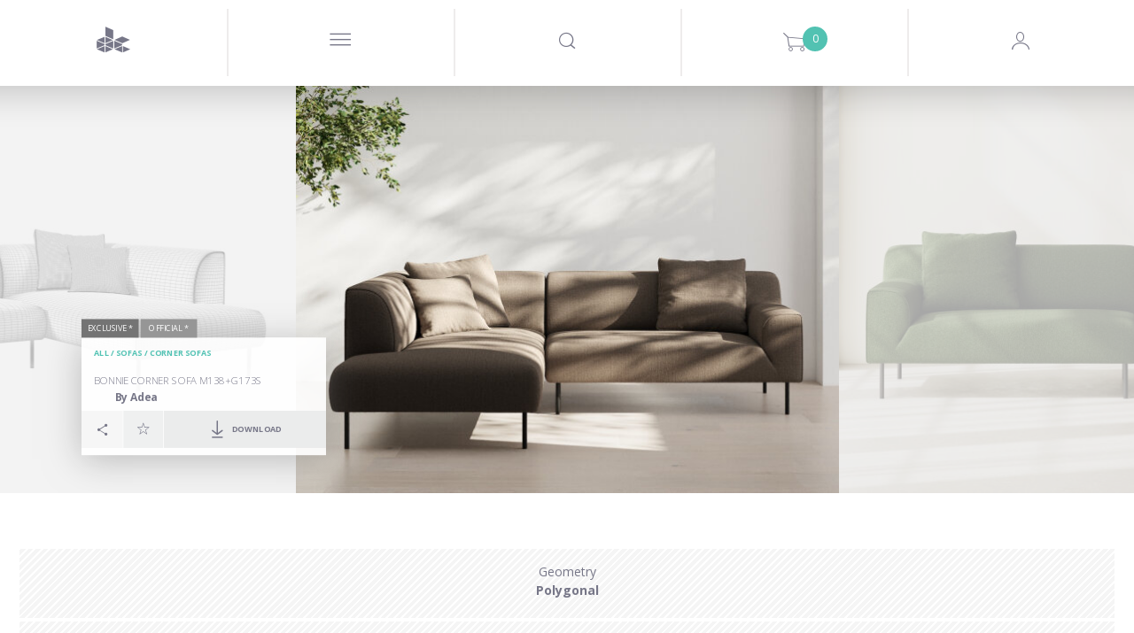

--- FILE ---
content_type: text/html; charset=utf-8
request_url: https://www.google.com/recaptcha/api2/anchor?ar=1&k=6LeRqSEpAAAAAFLem02s_BvUoBwvXu6tlD0wk97v&co=aHR0cHM6Ly93d3cuZGVzaWduY29ubmVjdGVkLmNvbTo0NDM.&hl=en&v=PoyoqOPhxBO7pBk68S4YbpHZ&size=normal&anchor-ms=20000&execute-ms=30000&cb=mtrjj6164c8c
body_size: 49315
content:
<!DOCTYPE HTML><html dir="ltr" lang="en"><head><meta http-equiv="Content-Type" content="text/html; charset=UTF-8">
<meta http-equiv="X-UA-Compatible" content="IE=edge">
<title>reCAPTCHA</title>
<style type="text/css">
/* cyrillic-ext */
@font-face {
  font-family: 'Roboto';
  font-style: normal;
  font-weight: 400;
  font-stretch: 100%;
  src: url(//fonts.gstatic.com/s/roboto/v48/KFO7CnqEu92Fr1ME7kSn66aGLdTylUAMa3GUBHMdazTgWw.woff2) format('woff2');
  unicode-range: U+0460-052F, U+1C80-1C8A, U+20B4, U+2DE0-2DFF, U+A640-A69F, U+FE2E-FE2F;
}
/* cyrillic */
@font-face {
  font-family: 'Roboto';
  font-style: normal;
  font-weight: 400;
  font-stretch: 100%;
  src: url(//fonts.gstatic.com/s/roboto/v48/KFO7CnqEu92Fr1ME7kSn66aGLdTylUAMa3iUBHMdazTgWw.woff2) format('woff2');
  unicode-range: U+0301, U+0400-045F, U+0490-0491, U+04B0-04B1, U+2116;
}
/* greek-ext */
@font-face {
  font-family: 'Roboto';
  font-style: normal;
  font-weight: 400;
  font-stretch: 100%;
  src: url(//fonts.gstatic.com/s/roboto/v48/KFO7CnqEu92Fr1ME7kSn66aGLdTylUAMa3CUBHMdazTgWw.woff2) format('woff2');
  unicode-range: U+1F00-1FFF;
}
/* greek */
@font-face {
  font-family: 'Roboto';
  font-style: normal;
  font-weight: 400;
  font-stretch: 100%;
  src: url(//fonts.gstatic.com/s/roboto/v48/KFO7CnqEu92Fr1ME7kSn66aGLdTylUAMa3-UBHMdazTgWw.woff2) format('woff2');
  unicode-range: U+0370-0377, U+037A-037F, U+0384-038A, U+038C, U+038E-03A1, U+03A3-03FF;
}
/* math */
@font-face {
  font-family: 'Roboto';
  font-style: normal;
  font-weight: 400;
  font-stretch: 100%;
  src: url(//fonts.gstatic.com/s/roboto/v48/KFO7CnqEu92Fr1ME7kSn66aGLdTylUAMawCUBHMdazTgWw.woff2) format('woff2');
  unicode-range: U+0302-0303, U+0305, U+0307-0308, U+0310, U+0312, U+0315, U+031A, U+0326-0327, U+032C, U+032F-0330, U+0332-0333, U+0338, U+033A, U+0346, U+034D, U+0391-03A1, U+03A3-03A9, U+03B1-03C9, U+03D1, U+03D5-03D6, U+03F0-03F1, U+03F4-03F5, U+2016-2017, U+2034-2038, U+203C, U+2040, U+2043, U+2047, U+2050, U+2057, U+205F, U+2070-2071, U+2074-208E, U+2090-209C, U+20D0-20DC, U+20E1, U+20E5-20EF, U+2100-2112, U+2114-2115, U+2117-2121, U+2123-214F, U+2190, U+2192, U+2194-21AE, U+21B0-21E5, U+21F1-21F2, U+21F4-2211, U+2213-2214, U+2216-22FF, U+2308-230B, U+2310, U+2319, U+231C-2321, U+2336-237A, U+237C, U+2395, U+239B-23B7, U+23D0, U+23DC-23E1, U+2474-2475, U+25AF, U+25B3, U+25B7, U+25BD, U+25C1, U+25CA, U+25CC, U+25FB, U+266D-266F, U+27C0-27FF, U+2900-2AFF, U+2B0E-2B11, U+2B30-2B4C, U+2BFE, U+3030, U+FF5B, U+FF5D, U+1D400-1D7FF, U+1EE00-1EEFF;
}
/* symbols */
@font-face {
  font-family: 'Roboto';
  font-style: normal;
  font-weight: 400;
  font-stretch: 100%;
  src: url(//fonts.gstatic.com/s/roboto/v48/KFO7CnqEu92Fr1ME7kSn66aGLdTylUAMaxKUBHMdazTgWw.woff2) format('woff2');
  unicode-range: U+0001-000C, U+000E-001F, U+007F-009F, U+20DD-20E0, U+20E2-20E4, U+2150-218F, U+2190, U+2192, U+2194-2199, U+21AF, U+21E6-21F0, U+21F3, U+2218-2219, U+2299, U+22C4-22C6, U+2300-243F, U+2440-244A, U+2460-24FF, U+25A0-27BF, U+2800-28FF, U+2921-2922, U+2981, U+29BF, U+29EB, U+2B00-2BFF, U+4DC0-4DFF, U+FFF9-FFFB, U+10140-1018E, U+10190-1019C, U+101A0, U+101D0-101FD, U+102E0-102FB, U+10E60-10E7E, U+1D2C0-1D2D3, U+1D2E0-1D37F, U+1F000-1F0FF, U+1F100-1F1AD, U+1F1E6-1F1FF, U+1F30D-1F30F, U+1F315, U+1F31C, U+1F31E, U+1F320-1F32C, U+1F336, U+1F378, U+1F37D, U+1F382, U+1F393-1F39F, U+1F3A7-1F3A8, U+1F3AC-1F3AF, U+1F3C2, U+1F3C4-1F3C6, U+1F3CA-1F3CE, U+1F3D4-1F3E0, U+1F3ED, U+1F3F1-1F3F3, U+1F3F5-1F3F7, U+1F408, U+1F415, U+1F41F, U+1F426, U+1F43F, U+1F441-1F442, U+1F444, U+1F446-1F449, U+1F44C-1F44E, U+1F453, U+1F46A, U+1F47D, U+1F4A3, U+1F4B0, U+1F4B3, U+1F4B9, U+1F4BB, U+1F4BF, U+1F4C8-1F4CB, U+1F4D6, U+1F4DA, U+1F4DF, U+1F4E3-1F4E6, U+1F4EA-1F4ED, U+1F4F7, U+1F4F9-1F4FB, U+1F4FD-1F4FE, U+1F503, U+1F507-1F50B, U+1F50D, U+1F512-1F513, U+1F53E-1F54A, U+1F54F-1F5FA, U+1F610, U+1F650-1F67F, U+1F687, U+1F68D, U+1F691, U+1F694, U+1F698, U+1F6AD, U+1F6B2, U+1F6B9-1F6BA, U+1F6BC, U+1F6C6-1F6CF, U+1F6D3-1F6D7, U+1F6E0-1F6EA, U+1F6F0-1F6F3, U+1F6F7-1F6FC, U+1F700-1F7FF, U+1F800-1F80B, U+1F810-1F847, U+1F850-1F859, U+1F860-1F887, U+1F890-1F8AD, U+1F8B0-1F8BB, U+1F8C0-1F8C1, U+1F900-1F90B, U+1F93B, U+1F946, U+1F984, U+1F996, U+1F9E9, U+1FA00-1FA6F, U+1FA70-1FA7C, U+1FA80-1FA89, U+1FA8F-1FAC6, U+1FACE-1FADC, U+1FADF-1FAE9, U+1FAF0-1FAF8, U+1FB00-1FBFF;
}
/* vietnamese */
@font-face {
  font-family: 'Roboto';
  font-style: normal;
  font-weight: 400;
  font-stretch: 100%;
  src: url(//fonts.gstatic.com/s/roboto/v48/KFO7CnqEu92Fr1ME7kSn66aGLdTylUAMa3OUBHMdazTgWw.woff2) format('woff2');
  unicode-range: U+0102-0103, U+0110-0111, U+0128-0129, U+0168-0169, U+01A0-01A1, U+01AF-01B0, U+0300-0301, U+0303-0304, U+0308-0309, U+0323, U+0329, U+1EA0-1EF9, U+20AB;
}
/* latin-ext */
@font-face {
  font-family: 'Roboto';
  font-style: normal;
  font-weight: 400;
  font-stretch: 100%;
  src: url(//fonts.gstatic.com/s/roboto/v48/KFO7CnqEu92Fr1ME7kSn66aGLdTylUAMa3KUBHMdazTgWw.woff2) format('woff2');
  unicode-range: U+0100-02BA, U+02BD-02C5, U+02C7-02CC, U+02CE-02D7, U+02DD-02FF, U+0304, U+0308, U+0329, U+1D00-1DBF, U+1E00-1E9F, U+1EF2-1EFF, U+2020, U+20A0-20AB, U+20AD-20C0, U+2113, U+2C60-2C7F, U+A720-A7FF;
}
/* latin */
@font-face {
  font-family: 'Roboto';
  font-style: normal;
  font-weight: 400;
  font-stretch: 100%;
  src: url(//fonts.gstatic.com/s/roboto/v48/KFO7CnqEu92Fr1ME7kSn66aGLdTylUAMa3yUBHMdazQ.woff2) format('woff2');
  unicode-range: U+0000-00FF, U+0131, U+0152-0153, U+02BB-02BC, U+02C6, U+02DA, U+02DC, U+0304, U+0308, U+0329, U+2000-206F, U+20AC, U+2122, U+2191, U+2193, U+2212, U+2215, U+FEFF, U+FFFD;
}
/* cyrillic-ext */
@font-face {
  font-family: 'Roboto';
  font-style: normal;
  font-weight: 500;
  font-stretch: 100%;
  src: url(//fonts.gstatic.com/s/roboto/v48/KFO7CnqEu92Fr1ME7kSn66aGLdTylUAMa3GUBHMdazTgWw.woff2) format('woff2');
  unicode-range: U+0460-052F, U+1C80-1C8A, U+20B4, U+2DE0-2DFF, U+A640-A69F, U+FE2E-FE2F;
}
/* cyrillic */
@font-face {
  font-family: 'Roboto';
  font-style: normal;
  font-weight: 500;
  font-stretch: 100%;
  src: url(//fonts.gstatic.com/s/roboto/v48/KFO7CnqEu92Fr1ME7kSn66aGLdTylUAMa3iUBHMdazTgWw.woff2) format('woff2');
  unicode-range: U+0301, U+0400-045F, U+0490-0491, U+04B0-04B1, U+2116;
}
/* greek-ext */
@font-face {
  font-family: 'Roboto';
  font-style: normal;
  font-weight: 500;
  font-stretch: 100%;
  src: url(//fonts.gstatic.com/s/roboto/v48/KFO7CnqEu92Fr1ME7kSn66aGLdTylUAMa3CUBHMdazTgWw.woff2) format('woff2');
  unicode-range: U+1F00-1FFF;
}
/* greek */
@font-face {
  font-family: 'Roboto';
  font-style: normal;
  font-weight: 500;
  font-stretch: 100%;
  src: url(//fonts.gstatic.com/s/roboto/v48/KFO7CnqEu92Fr1ME7kSn66aGLdTylUAMa3-UBHMdazTgWw.woff2) format('woff2');
  unicode-range: U+0370-0377, U+037A-037F, U+0384-038A, U+038C, U+038E-03A1, U+03A3-03FF;
}
/* math */
@font-face {
  font-family: 'Roboto';
  font-style: normal;
  font-weight: 500;
  font-stretch: 100%;
  src: url(//fonts.gstatic.com/s/roboto/v48/KFO7CnqEu92Fr1ME7kSn66aGLdTylUAMawCUBHMdazTgWw.woff2) format('woff2');
  unicode-range: U+0302-0303, U+0305, U+0307-0308, U+0310, U+0312, U+0315, U+031A, U+0326-0327, U+032C, U+032F-0330, U+0332-0333, U+0338, U+033A, U+0346, U+034D, U+0391-03A1, U+03A3-03A9, U+03B1-03C9, U+03D1, U+03D5-03D6, U+03F0-03F1, U+03F4-03F5, U+2016-2017, U+2034-2038, U+203C, U+2040, U+2043, U+2047, U+2050, U+2057, U+205F, U+2070-2071, U+2074-208E, U+2090-209C, U+20D0-20DC, U+20E1, U+20E5-20EF, U+2100-2112, U+2114-2115, U+2117-2121, U+2123-214F, U+2190, U+2192, U+2194-21AE, U+21B0-21E5, U+21F1-21F2, U+21F4-2211, U+2213-2214, U+2216-22FF, U+2308-230B, U+2310, U+2319, U+231C-2321, U+2336-237A, U+237C, U+2395, U+239B-23B7, U+23D0, U+23DC-23E1, U+2474-2475, U+25AF, U+25B3, U+25B7, U+25BD, U+25C1, U+25CA, U+25CC, U+25FB, U+266D-266F, U+27C0-27FF, U+2900-2AFF, U+2B0E-2B11, U+2B30-2B4C, U+2BFE, U+3030, U+FF5B, U+FF5D, U+1D400-1D7FF, U+1EE00-1EEFF;
}
/* symbols */
@font-face {
  font-family: 'Roboto';
  font-style: normal;
  font-weight: 500;
  font-stretch: 100%;
  src: url(//fonts.gstatic.com/s/roboto/v48/KFO7CnqEu92Fr1ME7kSn66aGLdTylUAMaxKUBHMdazTgWw.woff2) format('woff2');
  unicode-range: U+0001-000C, U+000E-001F, U+007F-009F, U+20DD-20E0, U+20E2-20E4, U+2150-218F, U+2190, U+2192, U+2194-2199, U+21AF, U+21E6-21F0, U+21F3, U+2218-2219, U+2299, U+22C4-22C6, U+2300-243F, U+2440-244A, U+2460-24FF, U+25A0-27BF, U+2800-28FF, U+2921-2922, U+2981, U+29BF, U+29EB, U+2B00-2BFF, U+4DC0-4DFF, U+FFF9-FFFB, U+10140-1018E, U+10190-1019C, U+101A0, U+101D0-101FD, U+102E0-102FB, U+10E60-10E7E, U+1D2C0-1D2D3, U+1D2E0-1D37F, U+1F000-1F0FF, U+1F100-1F1AD, U+1F1E6-1F1FF, U+1F30D-1F30F, U+1F315, U+1F31C, U+1F31E, U+1F320-1F32C, U+1F336, U+1F378, U+1F37D, U+1F382, U+1F393-1F39F, U+1F3A7-1F3A8, U+1F3AC-1F3AF, U+1F3C2, U+1F3C4-1F3C6, U+1F3CA-1F3CE, U+1F3D4-1F3E0, U+1F3ED, U+1F3F1-1F3F3, U+1F3F5-1F3F7, U+1F408, U+1F415, U+1F41F, U+1F426, U+1F43F, U+1F441-1F442, U+1F444, U+1F446-1F449, U+1F44C-1F44E, U+1F453, U+1F46A, U+1F47D, U+1F4A3, U+1F4B0, U+1F4B3, U+1F4B9, U+1F4BB, U+1F4BF, U+1F4C8-1F4CB, U+1F4D6, U+1F4DA, U+1F4DF, U+1F4E3-1F4E6, U+1F4EA-1F4ED, U+1F4F7, U+1F4F9-1F4FB, U+1F4FD-1F4FE, U+1F503, U+1F507-1F50B, U+1F50D, U+1F512-1F513, U+1F53E-1F54A, U+1F54F-1F5FA, U+1F610, U+1F650-1F67F, U+1F687, U+1F68D, U+1F691, U+1F694, U+1F698, U+1F6AD, U+1F6B2, U+1F6B9-1F6BA, U+1F6BC, U+1F6C6-1F6CF, U+1F6D3-1F6D7, U+1F6E0-1F6EA, U+1F6F0-1F6F3, U+1F6F7-1F6FC, U+1F700-1F7FF, U+1F800-1F80B, U+1F810-1F847, U+1F850-1F859, U+1F860-1F887, U+1F890-1F8AD, U+1F8B0-1F8BB, U+1F8C0-1F8C1, U+1F900-1F90B, U+1F93B, U+1F946, U+1F984, U+1F996, U+1F9E9, U+1FA00-1FA6F, U+1FA70-1FA7C, U+1FA80-1FA89, U+1FA8F-1FAC6, U+1FACE-1FADC, U+1FADF-1FAE9, U+1FAF0-1FAF8, U+1FB00-1FBFF;
}
/* vietnamese */
@font-face {
  font-family: 'Roboto';
  font-style: normal;
  font-weight: 500;
  font-stretch: 100%;
  src: url(//fonts.gstatic.com/s/roboto/v48/KFO7CnqEu92Fr1ME7kSn66aGLdTylUAMa3OUBHMdazTgWw.woff2) format('woff2');
  unicode-range: U+0102-0103, U+0110-0111, U+0128-0129, U+0168-0169, U+01A0-01A1, U+01AF-01B0, U+0300-0301, U+0303-0304, U+0308-0309, U+0323, U+0329, U+1EA0-1EF9, U+20AB;
}
/* latin-ext */
@font-face {
  font-family: 'Roboto';
  font-style: normal;
  font-weight: 500;
  font-stretch: 100%;
  src: url(//fonts.gstatic.com/s/roboto/v48/KFO7CnqEu92Fr1ME7kSn66aGLdTylUAMa3KUBHMdazTgWw.woff2) format('woff2');
  unicode-range: U+0100-02BA, U+02BD-02C5, U+02C7-02CC, U+02CE-02D7, U+02DD-02FF, U+0304, U+0308, U+0329, U+1D00-1DBF, U+1E00-1E9F, U+1EF2-1EFF, U+2020, U+20A0-20AB, U+20AD-20C0, U+2113, U+2C60-2C7F, U+A720-A7FF;
}
/* latin */
@font-face {
  font-family: 'Roboto';
  font-style: normal;
  font-weight: 500;
  font-stretch: 100%;
  src: url(//fonts.gstatic.com/s/roboto/v48/KFO7CnqEu92Fr1ME7kSn66aGLdTylUAMa3yUBHMdazQ.woff2) format('woff2');
  unicode-range: U+0000-00FF, U+0131, U+0152-0153, U+02BB-02BC, U+02C6, U+02DA, U+02DC, U+0304, U+0308, U+0329, U+2000-206F, U+20AC, U+2122, U+2191, U+2193, U+2212, U+2215, U+FEFF, U+FFFD;
}
/* cyrillic-ext */
@font-face {
  font-family: 'Roboto';
  font-style: normal;
  font-weight: 900;
  font-stretch: 100%;
  src: url(//fonts.gstatic.com/s/roboto/v48/KFO7CnqEu92Fr1ME7kSn66aGLdTylUAMa3GUBHMdazTgWw.woff2) format('woff2');
  unicode-range: U+0460-052F, U+1C80-1C8A, U+20B4, U+2DE0-2DFF, U+A640-A69F, U+FE2E-FE2F;
}
/* cyrillic */
@font-face {
  font-family: 'Roboto';
  font-style: normal;
  font-weight: 900;
  font-stretch: 100%;
  src: url(//fonts.gstatic.com/s/roboto/v48/KFO7CnqEu92Fr1ME7kSn66aGLdTylUAMa3iUBHMdazTgWw.woff2) format('woff2');
  unicode-range: U+0301, U+0400-045F, U+0490-0491, U+04B0-04B1, U+2116;
}
/* greek-ext */
@font-face {
  font-family: 'Roboto';
  font-style: normal;
  font-weight: 900;
  font-stretch: 100%;
  src: url(//fonts.gstatic.com/s/roboto/v48/KFO7CnqEu92Fr1ME7kSn66aGLdTylUAMa3CUBHMdazTgWw.woff2) format('woff2');
  unicode-range: U+1F00-1FFF;
}
/* greek */
@font-face {
  font-family: 'Roboto';
  font-style: normal;
  font-weight: 900;
  font-stretch: 100%;
  src: url(//fonts.gstatic.com/s/roboto/v48/KFO7CnqEu92Fr1ME7kSn66aGLdTylUAMa3-UBHMdazTgWw.woff2) format('woff2');
  unicode-range: U+0370-0377, U+037A-037F, U+0384-038A, U+038C, U+038E-03A1, U+03A3-03FF;
}
/* math */
@font-face {
  font-family: 'Roboto';
  font-style: normal;
  font-weight: 900;
  font-stretch: 100%;
  src: url(//fonts.gstatic.com/s/roboto/v48/KFO7CnqEu92Fr1ME7kSn66aGLdTylUAMawCUBHMdazTgWw.woff2) format('woff2');
  unicode-range: U+0302-0303, U+0305, U+0307-0308, U+0310, U+0312, U+0315, U+031A, U+0326-0327, U+032C, U+032F-0330, U+0332-0333, U+0338, U+033A, U+0346, U+034D, U+0391-03A1, U+03A3-03A9, U+03B1-03C9, U+03D1, U+03D5-03D6, U+03F0-03F1, U+03F4-03F5, U+2016-2017, U+2034-2038, U+203C, U+2040, U+2043, U+2047, U+2050, U+2057, U+205F, U+2070-2071, U+2074-208E, U+2090-209C, U+20D0-20DC, U+20E1, U+20E5-20EF, U+2100-2112, U+2114-2115, U+2117-2121, U+2123-214F, U+2190, U+2192, U+2194-21AE, U+21B0-21E5, U+21F1-21F2, U+21F4-2211, U+2213-2214, U+2216-22FF, U+2308-230B, U+2310, U+2319, U+231C-2321, U+2336-237A, U+237C, U+2395, U+239B-23B7, U+23D0, U+23DC-23E1, U+2474-2475, U+25AF, U+25B3, U+25B7, U+25BD, U+25C1, U+25CA, U+25CC, U+25FB, U+266D-266F, U+27C0-27FF, U+2900-2AFF, U+2B0E-2B11, U+2B30-2B4C, U+2BFE, U+3030, U+FF5B, U+FF5D, U+1D400-1D7FF, U+1EE00-1EEFF;
}
/* symbols */
@font-face {
  font-family: 'Roboto';
  font-style: normal;
  font-weight: 900;
  font-stretch: 100%;
  src: url(//fonts.gstatic.com/s/roboto/v48/KFO7CnqEu92Fr1ME7kSn66aGLdTylUAMaxKUBHMdazTgWw.woff2) format('woff2');
  unicode-range: U+0001-000C, U+000E-001F, U+007F-009F, U+20DD-20E0, U+20E2-20E4, U+2150-218F, U+2190, U+2192, U+2194-2199, U+21AF, U+21E6-21F0, U+21F3, U+2218-2219, U+2299, U+22C4-22C6, U+2300-243F, U+2440-244A, U+2460-24FF, U+25A0-27BF, U+2800-28FF, U+2921-2922, U+2981, U+29BF, U+29EB, U+2B00-2BFF, U+4DC0-4DFF, U+FFF9-FFFB, U+10140-1018E, U+10190-1019C, U+101A0, U+101D0-101FD, U+102E0-102FB, U+10E60-10E7E, U+1D2C0-1D2D3, U+1D2E0-1D37F, U+1F000-1F0FF, U+1F100-1F1AD, U+1F1E6-1F1FF, U+1F30D-1F30F, U+1F315, U+1F31C, U+1F31E, U+1F320-1F32C, U+1F336, U+1F378, U+1F37D, U+1F382, U+1F393-1F39F, U+1F3A7-1F3A8, U+1F3AC-1F3AF, U+1F3C2, U+1F3C4-1F3C6, U+1F3CA-1F3CE, U+1F3D4-1F3E0, U+1F3ED, U+1F3F1-1F3F3, U+1F3F5-1F3F7, U+1F408, U+1F415, U+1F41F, U+1F426, U+1F43F, U+1F441-1F442, U+1F444, U+1F446-1F449, U+1F44C-1F44E, U+1F453, U+1F46A, U+1F47D, U+1F4A3, U+1F4B0, U+1F4B3, U+1F4B9, U+1F4BB, U+1F4BF, U+1F4C8-1F4CB, U+1F4D6, U+1F4DA, U+1F4DF, U+1F4E3-1F4E6, U+1F4EA-1F4ED, U+1F4F7, U+1F4F9-1F4FB, U+1F4FD-1F4FE, U+1F503, U+1F507-1F50B, U+1F50D, U+1F512-1F513, U+1F53E-1F54A, U+1F54F-1F5FA, U+1F610, U+1F650-1F67F, U+1F687, U+1F68D, U+1F691, U+1F694, U+1F698, U+1F6AD, U+1F6B2, U+1F6B9-1F6BA, U+1F6BC, U+1F6C6-1F6CF, U+1F6D3-1F6D7, U+1F6E0-1F6EA, U+1F6F0-1F6F3, U+1F6F7-1F6FC, U+1F700-1F7FF, U+1F800-1F80B, U+1F810-1F847, U+1F850-1F859, U+1F860-1F887, U+1F890-1F8AD, U+1F8B0-1F8BB, U+1F8C0-1F8C1, U+1F900-1F90B, U+1F93B, U+1F946, U+1F984, U+1F996, U+1F9E9, U+1FA00-1FA6F, U+1FA70-1FA7C, U+1FA80-1FA89, U+1FA8F-1FAC6, U+1FACE-1FADC, U+1FADF-1FAE9, U+1FAF0-1FAF8, U+1FB00-1FBFF;
}
/* vietnamese */
@font-face {
  font-family: 'Roboto';
  font-style: normal;
  font-weight: 900;
  font-stretch: 100%;
  src: url(//fonts.gstatic.com/s/roboto/v48/KFO7CnqEu92Fr1ME7kSn66aGLdTylUAMa3OUBHMdazTgWw.woff2) format('woff2');
  unicode-range: U+0102-0103, U+0110-0111, U+0128-0129, U+0168-0169, U+01A0-01A1, U+01AF-01B0, U+0300-0301, U+0303-0304, U+0308-0309, U+0323, U+0329, U+1EA0-1EF9, U+20AB;
}
/* latin-ext */
@font-face {
  font-family: 'Roboto';
  font-style: normal;
  font-weight: 900;
  font-stretch: 100%;
  src: url(//fonts.gstatic.com/s/roboto/v48/KFO7CnqEu92Fr1ME7kSn66aGLdTylUAMa3KUBHMdazTgWw.woff2) format('woff2');
  unicode-range: U+0100-02BA, U+02BD-02C5, U+02C7-02CC, U+02CE-02D7, U+02DD-02FF, U+0304, U+0308, U+0329, U+1D00-1DBF, U+1E00-1E9F, U+1EF2-1EFF, U+2020, U+20A0-20AB, U+20AD-20C0, U+2113, U+2C60-2C7F, U+A720-A7FF;
}
/* latin */
@font-face {
  font-family: 'Roboto';
  font-style: normal;
  font-weight: 900;
  font-stretch: 100%;
  src: url(//fonts.gstatic.com/s/roboto/v48/KFO7CnqEu92Fr1ME7kSn66aGLdTylUAMa3yUBHMdazQ.woff2) format('woff2');
  unicode-range: U+0000-00FF, U+0131, U+0152-0153, U+02BB-02BC, U+02C6, U+02DA, U+02DC, U+0304, U+0308, U+0329, U+2000-206F, U+20AC, U+2122, U+2191, U+2193, U+2212, U+2215, U+FEFF, U+FFFD;
}

</style>
<link rel="stylesheet" type="text/css" href="https://www.gstatic.com/recaptcha/releases/PoyoqOPhxBO7pBk68S4YbpHZ/styles__ltr.css">
<script nonce="RjKPqjEpmJwM3OMp0CtZ8w" type="text/javascript">window['__recaptcha_api'] = 'https://www.google.com/recaptcha/api2/';</script>
<script type="text/javascript" src="https://www.gstatic.com/recaptcha/releases/PoyoqOPhxBO7pBk68S4YbpHZ/recaptcha__en.js" nonce="RjKPqjEpmJwM3OMp0CtZ8w">
      
    </script></head>
<body><div id="rc-anchor-alert" class="rc-anchor-alert"></div>
<input type="hidden" id="recaptcha-token" value="[base64]">
<script type="text/javascript" nonce="RjKPqjEpmJwM3OMp0CtZ8w">
      recaptcha.anchor.Main.init("[\x22ainput\x22,[\x22bgdata\x22,\x22\x22,\[base64]/[base64]/[base64]/[base64]/[base64]/UltsKytdPUU6KEU8MjA0OD9SW2wrK109RT4+NnwxOTI6KChFJjY0NTEyKT09NTUyOTYmJk0rMTxjLmxlbmd0aCYmKGMuY2hhckNvZGVBdChNKzEpJjY0NTEyKT09NTYzMjA/[base64]/[base64]/[base64]/[base64]/[base64]/[base64]/[base64]\x22,\[base64]\\u003d\\u003d\x22,\[base64]/DqcOFwrbCtcKKCRbDq2jDgcOdDMO8w6xIb0UGVQXDq2dvwq/Dm1ZubMOjwq/Ch8OOXig1wrIowqLDqzrDqGItwo8ZfMOWMB9ww6TDilDCqQ1cc0DCpwxhaMKWLMOXwpHDi1Mcwp5eWcOrw5fDt8KjC8KRw4rDhsKpw4hvw6EtbMKAwr/DtsK5IxlpbsOFcMOIAcO9wqZ4eF1BwpkDw60ofiw4LyTDjVV5AcKJem8JXnk/[base64]/DiMOkPMOEPcOywrZAX394bMKGw5zCh8K0UMOzCnhkJsOiw7VZw7zDoVhewo7DjsOuwqQgwr1uw4fCvgzDglzDt3/Ch8KhRcK4RApAwoDDnWbDvB0ASkvCviLCtcOswpnDrcODT0ZiwpzDicK4VVPCmsOyw7dLw59uUcK5IcOxH8K2woVgUcOkw7x8w5/DnEt3JixkN8OLw5tKPMOuWzYRNUArasKVccOzwpEmw6MowodVZ8OyDMK0J8OialHCuCNhw4hYw5vCl8KAVxpxTMK/[base64]/CiMK6IHRBfcOOw55aGkR2woLCtCJKRcOJw5jChMO1RnjDgRI6XBLCnw7Co8Kkwo/CshnCpsKpwrTCtGPCg2HDpFkQHMOaHD1jB1vDrHx4fVNfwpfDpsOQU29mRGTCqsO8wqUIDQI+Q0PClsO4wpnDjsKDw6zCtxTDnsOhw5/DhXAow5vDh8OKw4DCgMK2fEXCm8KywqBnw4ktwrrDscOfw6dZw4JeECtrOsOhPi/DhBnCqsOoe8OdH8K2w7/DscOkAMOPw5xuFMOcLW7ClicNw4oscsO2fMKBUXE1w40mGsKKO0DDgMKvBzzDosKNJMOXbkHCrnVbHArCvxTCimtuFsOCR35Dw6XDmSPCocOFwoUmw4RPwqTDqMOyw7ZwQGbDgsONwoLDsEHDocKFRsKpw6/DuUrCtkbDucORw7nDmBB3MsKECzTCpTbDkMO5w7bCrDwAW3LCinHDgsOvIMKkw4LDlwDCmljCsypBw4rCvcKaREzCrhkCTzjDqsOeesKSJnnDhz/[base64]/wp0fw6jDlXnDo1I4QTdcwpzCtsKOScOfScOXTcOyw7jCkHPCqC/Cm8KqcigdXk/[base64]/DsnjDrznDmGtJw7fDl8Oywq/Dsy5Xw48qHcKTccKww6/CmsK0DMKtc8Opw5DCt8KjK8OMGcOmPcOpwq3CmMKdw6QMwq3CoHw1wr9Nw6cRw5IkwpDDpRHDlwDDgMOowqjCh207w7/Do8OiFV18wpHDvV/DlCLDp3jCr3dKwoFVw64Dw7NyCwZiRnpeKsKtAsOBwqtVw5rCj2E0CAYgw4DCv8O9NcOeQ24OwqDDm8Kxw7bDtMOYwrUiw4LDucONK8Onw4PCgsK/NQc8w7vDl3fCvmDDvlTCoy/[base64]/HiLDqsOqXA7CryfDscODfinCmBFLwqsGwofDnsOSOyfDgMKCw5xdw6vCnnfCognCj8KiI1MzTsKJVcKxwrLDrsKuXMOtVxdoGjwjwqLCtE/CjMOrwqvCkMOJVsK+ORXCmwBZwpHCnMOEwqfDrMKFNxfDjXUZwpPDtMKZw55QWBvCmGgEw4d8wqfDnAt9IsO2bBXDucK1wr5/eS1xccOCwowQwozCkMKRw6ZjwobDuiQqw499N8O7acOhwpRMwrfDvMKMwprDjTJCIz7Dh1BoEMKWw7XDuDosKMO9N8OowqPCnX51FgfDhMKZASrCpxwsIcOcw6fDrsKyT2/Dj03CnsO7N8OdR0LDhsOYLcOpwrnDpl5iw6zCo8OYQsKtfcOVwo7CvDF3bw7DlB/[base64]/Cn1NRScOuwqI0I8KDOgQHBMORw7jDp8Olw5LCo0LCs8Otwo/DoWHCuErDrhfCjMKyeVTCuG/CszfCrS0lwpYvwq9Vwr7DjQ4Two3Cl0B7w6jDkD/Ci27CuhTDpcKdw4E+w6XDrcKQSBnCj3PDuTdEDXbDisO0wprCm8OSPcKtw7lkwpjDqhgLw7LCvz1zMsKJw5vCpMK6GcOewr50wprDnsONbcK3wp7ChjnCucOBH3kdA09Swp3CiRPDl8OtwqZ+w6XDl8K4wpPCnMOrw7h0NX0Nwp4sw6FoCiVXWcKOIQ/ChDJvVcO7wog0w6RYwoXCsi7CiMKQBnjDjsKLwrRGw6QxAMOuw7jCiXh9E8KJwqJfdGbCqQtWw4bDuT7DvcKkBsKNEcKXF8OfwrURwojCvMOyBMKBworCrMOlf1cSwpIKwo3DhsOVS8OYwqlJw4TDn8KCwpk+XFPCvMKsZcO+NsOrbW9/w5Z3U10Awq3DhcKHwoNpfsKKKcO4B8KpwrbDll7CtwYgw4XDqMOpwojCr3vCgXFcw5QGWnrChxRsWsOpw5BNw6/DlcKtSDAwPsOzGsOqwpfDvsK+w6jCrsOsGg3DnsONZ8KWw6TDqSHCpcKsAmpTwoEWw63CvcKuw6QJI8KVZxPDoMK1w4jCj3nCksOCU8OxwpgEdUUtDwh0HhRiwpXDvMKZdFJNw5/[base64]/[base64]/Ds8KTZ8KTOMOhwqgdw5HCrsO4GTprd8K+B8OfZ8OKBl97I8KUw6bCmkzClMOiwq8iMMK/JFYRTsOIwo7CtsO3V8Oxw7lAVMOGw4gTI1fCkFzCicO3wpZwH8KnwrJtTBh5wpliBsOkKsO2wrQCY8K4KDsPwonCq8KJwrptw4TDsMK0HW3CgEzCri0xeMKGw7sLwovCqnUUTmctF347w5IkJh5wG8O8ZE4mCyLCksOsdcORwpXDgsOCwpHDsBAjKcKOwp/DngtkC8OXw5NaMnTCkw1bSFouw7vDs8KowoHDpXHCqiYHJ8OFA040w5/CsEppw7XCpifCr2pLwr3CiSgrLRHDl09AwqvDqHTCscK/w5spcsKuw5NhDzvCuiXCuB8ECMK6woltRsOvC0szEDglPArCrzFcFMOrTsOvwpUWOzQNwrMhwq7CsHlGE8OJcMKwIxzDozVtXMO0w73CocONDMO/w795w4XDjS0TNU1rPsOVPADCtsOlw4glP8OVwo0JJ0kXw7XDucOUwoLDsMK7EMKzwp4IX8Kbw73DhTfCvMKmMcKtw4cxw4nDrSVhTSfCjcKHNGljN8OiKRdjGBjCvj/Dh8OfwoLDpSsSPB4oNyTDj8OuTsK0RBkUwosCAMOEw6xkUcOPRMOlwr58R0p/[base64]/Dp8KDWMOWwrk/w6sqXcOLIcKDw77CvcO3Dm5kw6fChXEzb2plUcKeVTpTwpnDgF/ClQVrE8K/[base64]/CksOZw63CpXzDuivDpQghSQXDpsOewpYbIsKZw7xEHcONRcOQw48oTHHCqRrCkULDoU/DvcOgKAvDti8pw73DjjXCrsOUByxEw67CpMO5w4A8w6h6KG9uNjdbMsKNw49Gw69Sw57Dpi8uw4AIw7s3wrxIw5DCgcKFUMOpI15+WsKBwoZZHsO+w4vDqMKRwocCK8OAw5RXLkQGfMOHdgPCisK/wqA6w5p6woHDq8KtBcKQdlzDp8O+w6gkH8OKYgleM8K4QjYuMn9AbMKSa1PCnwjCnAd1V2fCo3MpwoR6wo4rw47CmsKDwpTCisKjTsKUDG/DnRXDnEYxD8K2ecKJayU0w4LDpARYUMKOw71pwrEPw5Qbw60dw6nCg8KcTMKnCMKhdDccwoJew6sPw7LDsHIAOXvDs19lYBJBw7hULx02woNaaivDi8KuCi8REVMQw7zDgSRQYMKGw4MRw4bClMO0EwRHw5LDkX1Zw6onBHrCp0tKGsOvw4tPw4bDqcOOcsOCIz/DgVFWwqvClMKnZl5Rw6HCk3EFw6jCiFvDpcKywrEUOsKlwoxVHMOuBz/Dlh5VwrFlw70ywo/CgivDnMKveQ/[base64]/[base64]/Ch1/[base64]/[base64]/HcOrwrrDnSrDncK4bxHClsO1w6vCmMKJOcOzw7XDrsOzw5nDpVbClUwNwpjCjMO0wrAgw70cw6XCt8O4w5RiUMKAGMKuXsKYw6XCuXoYahEPw6XCgBkswoDCmMOYw5tEEMOIw5dpw4zCn8Kvwr5iwqA2Oix1LcKVw4tKwrh5YFXDl8K/CzISw5YUIGbCm8ONw5JgdcK/woXCiUkXwo1Ew5HCpHXDtG9fw4rDoh0SGht0WH8zRMKVwqNRw58hVsKpwokgwqYbWQfCmMO7w7hPw4cnKMOTw4/CgxkDwp7CpXXDph8MIk9qwr0+ZMKBWsOmw6INw6wgDMK+w7TDsF7CgD3CssOXw6vClcOcWgzDpRfCrwRSwqMVw4deaAUlwq7DgMK+J3IpZ8Omw6ksLFYOwqF/FB/Cjl5kesOcwoYvwrsGBsODdMO3fgcqw5rCsxhSFydrWsOgw4EzdsKdw7TCvFw7wo/Ch8Ozw41hw6FNwrLDk8KRwrXCnsOJFkfDp8K6wo5Kw7l7wql5wpcOSsK7ScOAw6c5w44aOC3CpkPClsK5DMOUfRMgwpQUecKnfB/CoS4vZcO/Y8KFDMKPR8OUw6DDtsOZw4/CrMKkPMO/WMOmw6/ClX0SwrfDlzfDhsK5Y0rChHInKMOkHsOowpHCow0uW8KrDcO1wopXbMOQSh1pcyTCjT4lwrPDj8KCw6RFwqoCHnBBGxfCshTDoMOlw6QiBUtdwqvDrT7Dr0VlVgUZasOAwpNMBQp0HcOiw7rDg8OYCsKDw75nO0YJE8OWw40qG8Ojw4/[base64]/Cpw/CisKHw6LDnUhow55zw7p7w5LDijzDksKJw6XCnMOTw6LCviAeb8KjEsK9w7tLdcKXwpvDl8OBHsOFSMKRwoLCqGIBw59jw7zDv8KjAMOrGk3Ch8OEwp1twqnDhsOYw7HDgX8Gw5HDicOlw4ADw7bCg1xEwo1pHcOvwo/[base64]/DjMOVBMO6WWfDgj9eccKow5nDvMO8woTCvTNWBAHDmmDCisOFw6fDgDzDsgzCjsKEGGLDrmrDtkHDlyfDiH3DmMKEwqw6QMKicV/[base64]/CjMKAw5HCvR57Ez7CgsOYWsKDC093wqBXwpPCv8KZw6nDpzLCsMKdwqLCnSdnLmotEg/Ct2vDhMKDw6ZlwrMaK8K5wprChsOSw6cjw6J7w5hDwrxJwoNmE8OOWMKkFcOIXMKSw4EWLsOjeMOuwonCkwfCqcORN1DCrsODw7p/wqNOBlROeTLDhWlnw53CvsOrVV9ywoHDgS3DmBo/SsKUZRh9TCs+BsO3cElGY8OrJsOxB2fDr8KXNE/CksKpw41zJWvCuMOywpjDl1zDokbDunJjwqfCh8KyMsOocsKOWhLDgcO/[base64]/w6gpSsOcw6DCuMOgwqk0eSbCo8KOw7DCl8OmBMKgGSU9KU8iw7clw5cTwrhewpDCsULCkcKBw4AEwoBWO8KIOy/CuBpowpTCp8Osw4zCkC/ChEAzcMKwZsOcJMOiSsK/KmfCuyQOEg42YUbDkA5WworDj8K0TcK/w7JQZcODCsKeDcKBY3tiWWcbNjfCsE0Mwr9uw67Djl1vTMKsw4jCpMOIGsKpwo9yBVAsPMOhwovCvyLDuzbCqMOrZ09Hwq44wrBSWsK+XAvCjsOBw5DCnx3Ct0JJw7TDt13DlwLCsxppwpPDgsOkwqskw60QQcKuFH3DscKuFMOrwp/DgyEQwqfDjsOODDs+B8O3NkglU8OlT23DnsOXw7XDqmZCGw4Dw6LCqsOUw4RIwpHDg0vCoQRKw57Ch1hlwpgJZDsGcmvCqcK/w53CgcKaw6AtPhLCtGF+wqx2E8KpV8KTwqrCvDJWfAbCnU/DtFcrwrpuw7/DpX0kYWVHacOQw5VBw5V/wqwPw6PDtj/[base64]/w7s6HcKXLsOPwrLDjivChFRbdVjDnzbDicKWAsKDYTM7w6QLezPCsXV/wqEawrjDrMK8D1bDrlfCmMK/FcKicMOLwr8VY8KMD8KXW3XCoDcCJ8OgwqvCsxVLw6nDpcKFK8KuQMK/Qixnw40vwr57w6tYOSkaU3bCkRLCpMOCVSU2w5LCkcOKw7PDhz5FwpMSwo3Dj0/DmWdKw5rCqsOfE8OPAsKHw6JcMcOuwpspwpfCj8KGMUcjYcKtDsKBw4zDilwrw5Q0wrLDq2/Dh1d4VMKpw5wswoA1XH3DusOgSWXDu2ZxQ8KDCmbCvnLCrV7CgwpOGMKjJsKxw7PDs8K6w4HDucKDRsKLw7fCnUPDlTjDlit/w6FWw45/wqR9IsKQw4TDk8OPAcKGwpPCpzTDqMKGcsOAwozChMOYw4fDgMK0wrtSwp4Gw7RVfXfCsyLDm3YLfsOPcMKHeMKHw4nDqR9uw5pWZETDiycsw688UB7DisKpwoPDosK5wpbCg1Bmw5nCksOnPsOiw6low6RoP8KSw7xRAMO0wqDDqwXDjsKNw7/CtlIRIsKMw5t9BRLCg8KjCFvCmcOLBgBZSQjDs2XCrGZiw5oVV8KGDMOaw7nCh8OxCXHDkcKawr7DoMKKwoRVw6dcMcKmwpjClsOAw5/[base64]/CqMKPfBbDisKhw7pKC8Ktw7nDgMKqw5J7FCvCqMOJPw4aClbDvsO5wo3Cg8KIGxU3fsOXM8OzwrE5woIRTnfDgsO9wps3w43CjU3DrT7DgMKff8OtUhE7XcOVwqJZw6/[base64]/DqlFfwoMKKsKXT8Oawp5hFWIDT8KIwp9QPsKsVyHDg2PDhhs8KRs4Z8K3w6M6JMKAwpljw6hww53ContPwqxpWwPDr8OnX8OqIj3CojNXVhXDvU/CqMK/WsOxGigTfXXDvMOVwpLDrjzDhmYLwqHClQ3CucK/[base64]/[base64]/[base64]/[base64]/[base64]/DpcK/wrLCsSXCgnIpUW0Qw7DDszPDgAVWc8Oxc8O3w61qDcONwozCmsKuOMKAAEp/ESJaTMKiQcKJwrVnG0XCqsOTwokrVDoAw44PXSjConHDmV0Qw6fDvcKUMAXChXkvd8K/OcOIwoDDn08VwpxrwofCtUZWIMO2wqfCucO5wqnDvMKTwrd3HsKxwqUdw7bDkgpLBEUFGsORwqTDtsOjw5jCh8OLPyxdW0hWOMK8wpRUw4gOwqbDusOmwobCq05Gw7lrwp/ClMOpw4vClcKZNxIgwqsiFBsNwozDuQFrwrF9wq3DusKxwpRnPFs2RcKkw40/wocqbB5QXsO0wq8RbX0tazDCqTXDkggpw7vCqGPDp8OBCWdGYsKZw6HDsT7CuSIGExjCi8OCwoMWwqF2OMK9w4fDtMK7wrHDjcOqwpnCi8KGecO1wrvCmAvCosKswqEnecKmKX10wqDCssOdw5XChR7DokFSw7fDkEwbw6Rmw7nCm8O9Gw3Dg8OcwodFw4TCjXM4AA/[base64]/[base64]/DhcKbW8Kjwo4YwpTCq8KbacO5Y8Krwrdifm7Cvy9oAsKeXsOCAsKJwr0LJzLCocK/VsKJw53CpMO+wrFyeARPwpzCrMKdAMOZwo8zSWvDpEbCqcKCRcOsKHsTw5/Di8KDw40adcO5wrJCG8Orw6wJBMKrw59bdcKefj4MwoUZw4PCn8KWw5/[base64]/dF7CpXbDmgHCqjFjdcK3wodRw4rCvMKxw6vCrFDDskxWViB1MSp4TcKoOTB6w5TDusK3ACQBCMOLcSZGw7LDv8Kfwqhrw4rDgEHDtyDCk8KwHHvDugokHEhUJktvw5wJw5zCtUrCpMOowpLCuVAMwqjCv0ALw7bDjCgiAyPCt2DDpsK4w7o0w5nCs8Opw7/[base64]/[base64]/DnsOwR8KEQcOVw44JLsK7FcOUw6YZwrjDlsKWwqbDrAHDg8OKC8KyRGFZfj7Dj8ONAsOow7rDi8O0wqJ4w7DDlTU6G1XCiCsdTmMDP3AxwqthTcOHwrxANS/CtDvDlMOFwrVzwrJ/OMKQBVzDrBYPRsKwcAVLw5XCp8OWZ8K/cUB3w4hYCXfCisOtYiPDmjoRwqnCpsKbw6Erw53DjMK8UcO4d1XDpGrClMKWw4jCs2U/wqfDl8OXwpDDjzggwphLw7gqV8KHMcKyw5vDtWdXw6Q5wpzDgxIGwrrDvsKLXxbDgcOYf8O7BFw+IVvCnAk9wrzDo8OMfsOLwrrCosOIEhwqw7ZvwpomWsOVOcKeHhciB8OjT2USw5wSEMOOw4PClnQ0T8KSIMOrLsKFw5Q0wpgiwq3DqMOfw5zCqgU2Ri/Cn8KVw5psw5UgGwHDvCzDtsOLKAfDpMKhwr3Ci8KUw5fDpT4jX3Mdw6VVwpjDlcKiwpEPLcKdwobDogAowpvCq0PCq2bDg8KGwoonwpwDc09AwqZxP8OLwpw0P1PChT/CnUdLw6dAwo99NErDuh7DucKIwrNnKMOCw6/[base64]/Cq8O6MMOmwr3CtxMGSwBcETbDhsO+w7nDlMKWw4hEZMOZTWpwwrPDhCQjw5/DhcO7SgzCpcK7w5EGBm3CgyB5w45ywoXCqFweTMOXUB9gw4odGsKNwqwjwodcccOBdcO6w4hXDRXDilrCscKtC8K7EcKXKsKwwojClcKswpYWw6XDn3hTw63DrB3Cl3htw65MKcK/MXzCpcOKwprCt8OBVMKAVsKYLmYtw6RIwr0SXcOxw47CkjbDoi4EO8K+PMOgwqDCusKhw5nCrcK5woHDrcOcVsOnFDgHEcOkMjTDgcOlw40uQm0hIlHCmcOrw4PCgmhbw5dDw6hRTDHCp8OWw7/ChMK5wqBHCMKmwqnDv1vDvcOpNxMDwpbDiH0bP8Odw6oIw5kSTcKZeSl5WQ5Jw6B/wq3Cji0nw7bCncKxIGDDusKgw7fCrsKHwq/DosKFw49Jw4RXw7HDnS9HwonDhggVw6PDlsK8wohSw4nCiRULwp/CvVrCt8KMwqUKw445ecO0OiV6w5jDp0vCplPDm07DvRTCh8KlLR1+woMGw6XCqQPCkcO8w40VwrpTDMOZw4zDqsKowqHCrhYJw5rCt8O7DlpGwovCkggPWVZawoXCiBMITWPCiyLDgWXCg8K6w7TClmHDjSDDoMKaeApWwr/[base64]/[base64]/DsjHDvMOKCMOEwo9dwoXDo8K7w4LDgmtEdsKoMMKgw7DDpsO4JwJxKH3Ci3wgwr/Dvmt4w7/Cp0bCkH1Nw4EXJl7Cm8OYwrECw5vDsGNJEsOcAMKjT8K0TF5dGcKELcOmw4ZrBTXDn0vCvcK9aUsZETFAwqMdB8KcwqVQwp/DkTRiw6zDu3DDusKJw6vCvBrDqC3CkCldwqHCsCsKZcKJEEzCiGHDgsKUw5hmEwtIwpYXG8KfL8KLKWVWMwHCgFHCvMKoPsKzIMKKUlfCo8KWf8KAdUDCo1bDgMKqGMKPwqLDlCoZeyowwoXCjsK/w4nDt8KXw5/CnsKiPDp6w77DvVPDjcO2wrISS33CqMO0TjpjwovDssK/[base64]/CtMOaccOJNi8qw5I1RMKdw4nDkMK1wrnCr8OcHlFkBSJLPnkbwojDm1dZeMKIwp8BwrQ/[base64]/wrA2CCRAVMKNwoTCrcO0wq5vw6EZw77DlsOtbcOiwpIhS8KGwqBcw6rCuMOAwo5xJMKQdsOfW8K/woFswqs4woxow5DCrXYOw7nCkMOew6hxLcOLCwDCicKXFQPCrljDn8ONwr3Drnsvw6PDgsODasOOSMOiwqAUAUVJw7/DvcOfwrgfNhTDkMK+w47CgEhrwqPDi8KiEkzCrsOkCS/CrsKNNTjCu1ATwqDCkn7Dh29dw7JkYsKGD2hRwqDCqcORw6XDt8KSw5fDi2FpMcKew7HDqcKdMxQkw5jDqlBow4bDmkNFw5fDhcO5N2zDn0rDm8K8CXxbw6DCmMO8w74LwrfCksOHwqR3w7/CscKZNFsDVxhSDcKrw6nCtjwZw5I0N3/DhsOgYsOBMMO4egdqw4TDrh1Qw63DlTDDo8OYw5Y3YsK8woN4YsKjTsKRw4Iqw4rDp8KjYT3Co8Ksw6LDkcOjwpbCvsK9YSIXw5AcS2/DvMKnw6TClsOhw5vDmcOvwo3DhHDDjGRlw6/[base64]/wpLCuRHCnTIbdMKEwpp+c8K+PMKHcx9UbmN7w47Di8KqYkcvXcO6wqgWw481w44MPitLX20RDsKUNMKTwrXDjcOcwpbCmmLDncO3G8K+J8KRNMKqw6rDrcKSw7/CoxrCkDkrF3pCd2nDo8OpQsO3LMKqKMKYwqEnBkgAVS3CrxrCqFh4wprDgWJOS8KWwqPDq8KywoMrw7lOwp/Cq8K7w6XChMKJG8KVw5bCgMOqwpJYYy7CpsO1w6rCm8KYd33Dv8Orw4bDrcKWf1PDuCYKw7RheMKHw6TDhhhdwrgrdsOsWUIIenJOwoDDkmg9LcOqNcK/BCpjSmBHacKbw6bCh8KXScKkHyhDJXfCjSI2Tm7Cq8K3w5LDuk7CsiXCqcOSwoDCl3vDpwTCrcKQSMKOOcKew5jCusOkO8KYQMO1w7PCpgfCj2/Cjl8Ow6rCncKwLAl4wrPDjwFWwr8Sw6tKwoUtCH0XwoYWw6tFeAhqV3DDrGrDvcOMViVBw6ELBi/CnmsedMO4AMOkw5rDvSLCosKQwrfCmMOxUsOVXn/Csjh9w5fDmlXCpMOSw6czw5bDvcKHBlnDqBgSwp3CsCJNVijDhsOnwqwTw4XDtTpOG8KZw6Bwwr/[base64]/wprCo2RHaXHCvcO1AC5gw6DCvMO0C0Rww7TCkEXCigwqLBLCrVAQIlDCjVbCmh9yOmjCnMOIw7zCgxnCpm9THsOSw5dnO8O4wopxw7/DhcOaaz9nwrrDsFrCr0jCl3HCuyVxR8O+NcOIwpY7w4fDnTN1wozCs8KSw7LDqSrChi5/IzLCusOnw7hCF1BKScKpwrnDph3DqCNVXSnDosKbwpjCpMKJW8Oew4PDjydpw7htYGEHPHzDksOCIsKGwqR8w47Chi/[base64]/[base64]/[base64]/Cv8KYwoXDvmdqw47Dl8ObAwMMPMK0Jz/DmxrCijvDmsKfUcKtwoXCncOTSnLCpMKrwqo4D8Kvw7XDjnTCtMKrOVzDlHTDli/CqmjDn8Osw518w43ChhXCt1hKwrQgw5R8K8KJdMOmw51uwrxOwofDjFXDvz5Iw5XCpiPDiVTDrAVfwrzDj8KIwqF7UQnCojLCosKQwoMkwo7DrsK7wrbCtX7CvMOiwpzDpMKxw7w6CEHCtVDDpxgmKUHDrEkFw5Igw7jCsnzCmRjCoMK+wpLDvS0OwpbCs8Kewqw/AMOdwrVOF2DDpFs8Y8KDw6oXw53CtcO+wrjDjsO7KA7Dr8OlwqfCpDvDm8K+fMKnw5vCj8KKw5nCqk0+O8KeM1Bsw5wFwrsswow+w4R2w7XDhnBQCsO6wqphw5hdGzcNwpDCujDDosKmwrjCiD/DlsOrw77DsMONb0NMJGh8PFAYAcOZw4rDqsKgw7N3N3sAA8KVwqEkdVjDr1ZcaWvDuyNKFFYgwrfDrsKiCSgow6hxw50jwrjDimjCt8OEFz7Dp8Opw70lwqo0wrg/w4fCuBVjEMKkZ8OEwptpw5InK8ODTCB1eCbCsXHDnMKLwr/[base64]/Cpi4Uw7HDo8KHwqBFw7/[base64]/CpMOtw6dlXsK8DybCrsO7HcO4BijCgFvCpcKeDhtFPBTDp8OGS2vClMO3wp7DvCnDpgPDkcKdwqtOBz8JK8OzcFx9w7kNw5RWecK+w5dTUkjDvcOfw5rDtsKHYcOmwqhWeDDCj1/Cu8KAYcOzwrjDs8K9wrnCn8Okw6vDrHVnwrJfc3nCqDNoVlfDgSTClMKuw6nDrU0tw68sw6skwpweEsKQFMOaBRLClcKww4tYIQZwXMOTEBopeMKQwqYQNMOrY8OGKsKzZBPCnUJ2asONw4pAwoLDkMOrwobDmsKKVhAAwrFhEcOuwqfCscK/DcKFCsOTwrg4w6VtwonCp0LDusOyTnsIViTDoWnCtjMTVy4gXmXCnEnDkVLCicKGfS5aLcKiwrnDnwzDpiHCuMONwrjDucKYwrpxw71OElzDsFbCixTDnybChB/Cu8OkZcKZS8Kkw7TDkksOFUbCvcOcwpJww4VjIjLCnw9iGgxswptpBh1ew7E/[base64]/[base64]/[base64]/w6PCjMO6HTZABsOMbCPCgsKbRcO5bzbCmTIpw6bChMOJw6jDpcKgw74sIcOtDD7DnMOzw403w4nDvBXDqMOnb8ObPcOhUMKWU2dtw5duK8OdNGPDusOzZCLCnEnDqRdsYMOww7hRwp1+wqd0wo1+wpVCw61dCHg6wocRw4BsXXbDmsKvIcKvJsK/[base64]/IwtGwrvDi2fCkMOCVcOHw6YjwrJUAsOWQMOdwo4Tw4Msby3DvQR6wpDCtlwpwqRCYSrDmsKow5/CsXDCqSBOOsOgTALDtcOrwrPClcOVwobCgkwYAMKUwoMIcArDjcOjwpkGNysvw5/DjcKtFcOJw55dawbCscKKwpYmw5JhZcKuw7vDq8O/[base64]/Ct8Okw71nwpvCl8KwNMKjw5zDqcOowokoGcKUw5QzGmDDn2ZbTMK1w6/[base64]/[base64]/wrbDtcK6Kk1DEcK3PQ11KivDhsKSIsKMwqPDg8Kmb1cFw5xlGMKsfsOsJMO3WcOuDcOBwoPDnMO+BCTDkR0lwp/CvMKCccOaw6Itw4XCv8KkHhd7R8OSw5vCtMO9ZgsvDcOKwoFhwqXDoHXCnsO8wqN2fcKyTcOiNsK0wrTCvcObXV9Rw5ACw60AwoPDkGXCn8KEMsOkw6TDkTwGwpFgwplhw4oBwpnDtH7CvGzDpHcMw6rDvMOyw5rDjlDCosKmw7PDhX/CuyTCkR/[base64]/Djkt2O2nCiMOnwrUSw7xjwrnCtMKEwodkX1IkAsKyesKuwp0Zw4JcwokmS8KKwodmw7dKwqVQw6TCs8OrYcK8R1ZCwp/[base64]/DlsKoQSPCs8OYwonDscOLCEhZG3sFw6lpwr9Mw5ZFwq0IKE3ChTPDm3nDhz40DsOETz5mwpJ2wrjDvXbDtMOFwoA3FcKgaiPDnEfCqcKWTlrDmVHCshFpV8KPXll7G2LDksOCwpw2wr0ACsOWw6PCnzrDpsKFw4lywrzCoiDCpR9mXE/CuHNLD8KlG8KyeMO4asOEBMORZDzDocOiHcOVw5zCgsKkJ8Oww6B0AS7CpHHDknvCicOAw7UKCW3Ch2rCmVRRw49Tw69iwrR6RFoNwrwVE8KIw4wGw7YvGV/CrMKfw7nDhcOQw78UfSXChTBpX8KzTMKzw5BQwoTCpsKCbcO6w4LDq3vDtyHCr0rCnlTDtcORAl/Cn0lyenLDhcK0wprDpcOmwpLCsMOVw5nDljdJOzpTwo7CrA9IGSk+EEdqAcOGw7DDlgdVwrjCnAAtwroEUcKDRsKowrPClcOZBQ/DrcK6UlQ0wqnCisO6Qx5Gw4piQMKpwrbDmcOTw6Quw58rwpzCkcKfBMK3PFhcbsOywoAhwr/[base64]/[base64]/CgsK0AykgHcKkwonCuXrDjGkxMsKPaWfCtMKzeCcZY8OYw6XDu8OZKRFbwq/DsyLDssKtwrDCnsO8w7cfwqbCvxgkwqp2woVvw7M+dDfCisKrw7M\\u003d\x22],null,[\x22conf\x22,null,\x226LeRqSEpAAAAAFLem02s_BvUoBwvXu6tlD0wk97v\x22,0,null,null,null,1,[21,125,63,73,95,87,41,43,42,83,102,105,109,121],[1017145,768],0,null,null,null,null,0,null,0,null,700,1,null,0,\[base64]/76lBhnEnQkZnOKMAhnM8xEZ\x22,0,0,null,null,1,null,0,0,null,null,null,0],\x22https://www.designconnected.com:443\x22,null,[1,1,1],null,null,null,0,3600,[\x22https://www.google.com/intl/en/policies/privacy/\x22,\x22https://www.google.com/intl/en/policies/terms/\x22],\x22OQX/B8DQTAT/QAyZCq6s7lGD3E6w3SUkQYEcHs1PrQI\\u003d\x22,0,0,null,1,1769016156687,0,0,[64,30],null,[67],\x22RC-vB5OMve22MpLlQ\x22,null,null,null,null,null,\x220dAFcWeA5H-crFRXwls-wRqrQzc-mh3oh7knviRForvw-d3jcwuxOmQNizCsdgC1-CIDIh49yNdWpnIY8oxikt_Yy260eY22sXzw\x22,1769098956664]");
    </script></body></html>

--- FILE ---
content_type: text/html; charset=utf-8
request_url: https://www.google.com/recaptcha/api2/anchor?ar=1&k=6LeRqSEpAAAAAFLem02s_BvUoBwvXu6tlD0wk97v&co=aHR0cHM6Ly93d3cuZGVzaWduY29ubmVjdGVkLmNvbTo0NDM.&hl=en&v=PoyoqOPhxBO7pBk68S4YbpHZ&size=normal&anchor-ms=20000&execute-ms=30000&cb=b4y5disbm2dj
body_size: 48918
content:
<!DOCTYPE HTML><html dir="ltr" lang="en"><head><meta http-equiv="Content-Type" content="text/html; charset=UTF-8">
<meta http-equiv="X-UA-Compatible" content="IE=edge">
<title>reCAPTCHA</title>
<style type="text/css">
/* cyrillic-ext */
@font-face {
  font-family: 'Roboto';
  font-style: normal;
  font-weight: 400;
  font-stretch: 100%;
  src: url(//fonts.gstatic.com/s/roboto/v48/KFO7CnqEu92Fr1ME7kSn66aGLdTylUAMa3GUBHMdazTgWw.woff2) format('woff2');
  unicode-range: U+0460-052F, U+1C80-1C8A, U+20B4, U+2DE0-2DFF, U+A640-A69F, U+FE2E-FE2F;
}
/* cyrillic */
@font-face {
  font-family: 'Roboto';
  font-style: normal;
  font-weight: 400;
  font-stretch: 100%;
  src: url(//fonts.gstatic.com/s/roboto/v48/KFO7CnqEu92Fr1ME7kSn66aGLdTylUAMa3iUBHMdazTgWw.woff2) format('woff2');
  unicode-range: U+0301, U+0400-045F, U+0490-0491, U+04B0-04B1, U+2116;
}
/* greek-ext */
@font-face {
  font-family: 'Roboto';
  font-style: normal;
  font-weight: 400;
  font-stretch: 100%;
  src: url(//fonts.gstatic.com/s/roboto/v48/KFO7CnqEu92Fr1ME7kSn66aGLdTylUAMa3CUBHMdazTgWw.woff2) format('woff2');
  unicode-range: U+1F00-1FFF;
}
/* greek */
@font-face {
  font-family: 'Roboto';
  font-style: normal;
  font-weight: 400;
  font-stretch: 100%;
  src: url(//fonts.gstatic.com/s/roboto/v48/KFO7CnqEu92Fr1ME7kSn66aGLdTylUAMa3-UBHMdazTgWw.woff2) format('woff2');
  unicode-range: U+0370-0377, U+037A-037F, U+0384-038A, U+038C, U+038E-03A1, U+03A3-03FF;
}
/* math */
@font-face {
  font-family: 'Roboto';
  font-style: normal;
  font-weight: 400;
  font-stretch: 100%;
  src: url(//fonts.gstatic.com/s/roboto/v48/KFO7CnqEu92Fr1ME7kSn66aGLdTylUAMawCUBHMdazTgWw.woff2) format('woff2');
  unicode-range: U+0302-0303, U+0305, U+0307-0308, U+0310, U+0312, U+0315, U+031A, U+0326-0327, U+032C, U+032F-0330, U+0332-0333, U+0338, U+033A, U+0346, U+034D, U+0391-03A1, U+03A3-03A9, U+03B1-03C9, U+03D1, U+03D5-03D6, U+03F0-03F1, U+03F4-03F5, U+2016-2017, U+2034-2038, U+203C, U+2040, U+2043, U+2047, U+2050, U+2057, U+205F, U+2070-2071, U+2074-208E, U+2090-209C, U+20D0-20DC, U+20E1, U+20E5-20EF, U+2100-2112, U+2114-2115, U+2117-2121, U+2123-214F, U+2190, U+2192, U+2194-21AE, U+21B0-21E5, U+21F1-21F2, U+21F4-2211, U+2213-2214, U+2216-22FF, U+2308-230B, U+2310, U+2319, U+231C-2321, U+2336-237A, U+237C, U+2395, U+239B-23B7, U+23D0, U+23DC-23E1, U+2474-2475, U+25AF, U+25B3, U+25B7, U+25BD, U+25C1, U+25CA, U+25CC, U+25FB, U+266D-266F, U+27C0-27FF, U+2900-2AFF, U+2B0E-2B11, U+2B30-2B4C, U+2BFE, U+3030, U+FF5B, U+FF5D, U+1D400-1D7FF, U+1EE00-1EEFF;
}
/* symbols */
@font-face {
  font-family: 'Roboto';
  font-style: normal;
  font-weight: 400;
  font-stretch: 100%;
  src: url(//fonts.gstatic.com/s/roboto/v48/KFO7CnqEu92Fr1ME7kSn66aGLdTylUAMaxKUBHMdazTgWw.woff2) format('woff2');
  unicode-range: U+0001-000C, U+000E-001F, U+007F-009F, U+20DD-20E0, U+20E2-20E4, U+2150-218F, U+2190, U+2192, U+2194-2199, U+21AF, U+21E6-21F0, U+21F3, U+2218-2219, U+2299, U+22C4-22C6, U+2300-243F, U+2440-244A, U+2460-24FF, U+25A0-27BF, U+2800-28FF, U+2921-2922, U+2981, U+29BF, U+29EB, U+2B00-2BFF, U+4DC0-4DFF, U+FFF9-FFFB, U+10140-1018E, U+10190-1019C, U+101A0, U+101D0-101FD, U+102E0-102FB, U+10E60-10E7E, U+1D2C0-1D2D3, U+1D2E0-1D37F, U+1F000-1F0FF, U+1F100-1F1AD, U+1F1E6-1F1FF, U+1F30D-1F30F, U+1F315, U+1F31C, U+1F31E, U+1F320-1F32C, U+1F336, U+1F378, U+1F37D, U+1F382, U+1F393-1F39F, U+1F3A7-1F3A8, U+1F3AC-1F3AF, U+1F3C2, U+1F3C4-1F3C6, U+1F3CA-1F3CE, U+1F3D4-1F3E0, U+1F3ED, U+1F3F1-1F3F3, U+1F3F5-1F3F7, U+1F408, U+1F415, U+1F41F, U+1F426, U+1F43F, U+1F441-1F442, U+1F444, U+1F446-1F449, U+1F44C-1F44E, U+1F453, U+1F46A, U+1F47D, U+1F4A3, U+1F4B0, U+1F4B3, U+1F4B9, U+1F4BB, U+1F4BF, U+1F4C8-1F4CB, U+1F4D6, U+1F4DA, U+1F4DF, U+1F4E3-1F4E6, U+1F4EA-1F4ED, U+1F4F7, U+1F4F9-1F4FB, U+1F4FD-1F4FE, U+1F503, U+1F507-1F50B, U+1F50D, U+1F512-1F513, U+1F53E-1F54A, U+1F54F-1F5FA, U+1F610, U+1F650-1F67F, U+1F687, U+1F68D, U+1F691, U+1F694, U+1F698, U+1F6AD, U+1F6B2, U+1F6B9-1F6BA, U+1F6BC, U+1F6C6-1F6CF, U+1F6D3-1F6D7, U+1F6E0-1F6EA, U+1F6F0-1F6F3, U+1F6F7-1F6FC, U+1F700-1F7FF, U+1F800-1F80B, U+1F810-1F847, U+1F850-1F859, U+1F860-1F887, U+1F890-1F8AD, U+1F8B0-1F8BB, U+1F8C0-1F8C1, U+1F900-1F90B, U+1F93B, U+1F946, U+1F984, U+1F996, U+1F9E9, U+1FA00-1FA6F, U+1FA70-1FA7C, U+1FA80-1FA89, U+1FA8F-1FAC6, U+1FACE-1FADC, U+1FADF-1FAE9, U+1FAF0-1FAF8, U+1FB00-1FBFF;
}
/* vietnamese */
@font-face {
  font-family: 'Roboto';
  font-style: normal;
  font-weight: 400;
  font-stretch: 100%;
  src: url(//fonts.gstatic.com/s/roboto/v48/KFO7CnqEu92Fr1ME7kSn66aGLdTylUAMa3OUBHMdazTgWw.woff2) format('woff2');
  unicode-range: U+0102-0103, U+0110-0111, U+0128-0129, U+0168-0169, U+01A0-01A1, U+01AF-01B0, U+0300-0301, U+0303-0304, U+0308-0309, U+0323, U+0329, U+1EA0-1EF9, U+20AB;
}
/* latin-ext */
@font-face {
  font-family: 'Roboto';
  font-style: normal;
  font-weight: 400;
  font-stretch: 100%;
  src: url(//fonts.gstatic.com/s/roboto/v48/KFO7CnqEu92Fr1ME7kSn66aGLdTylUAMa3KUBHMdazTgWw.woff2) format('woff2');
  unicode-range: U+0100-02BA, U+02BD-02C5, U+02C7-02CC, U+02CE-02D7, U+02DD-02FF, U+0304, U+0308, U+0329, U+1D00-1DBF, U+1E00-1E9F, U+1EF2-1EFF, U+2020, U+20A0-20AB, U+20AD-20C0, U+2113, U+2C60-2C7F, U+A720-A7FF;
}
/* latin */
@font-face {
  font-family: 'Roboto';
  font-style: normal;
  font-weight: 400;
  font-stretch: 100%;
  src: url(//fonts.gstatic.com/s/roboto/v48/KFO7CnqEu92Fr1ME7kSn66aGLdTylUAMa3yUBHMdazQ.woff2) format('woff2');
  unicode-range: U+0000-00FF, U+0131, U+0152-0153, U+02BB-02BC, U+02C6, U+02DA, U+02DC, U+0304, U+0308, U+0329, U+2000-206F, U+20AC, U+2122, U+2191, U+2193, U+2212, U+2215, U+FEFF, U+FFFD;
}
/* cyrillic-ext */
@font-face {
  font-family: 'Roboto';
  font-style: normal;
  font-weight: 500;
  font-stretch: 100%;
  src: url(//fonts.gstatic.com/s/roboto/v48/KFO7CnqEu92Fr1ME7kSn66aGLdTylUAMa3GUBHMdazTgWw.woff2) format('woff2');
  unicode-range: U+0460-052F, U+1C80-1C8A, U+20B4, U+2DE0-2DFF, U+A640-A69F, U+FE2E-FE2F;
}
/* cyrillic */
@font-face {
  font-family: 'Roboto';
  font-style: normal;
  font-weight: 500;
  font-stretch: 100%;
  src: url(//fonts.gstatic.com/s/roboto/v48/KFO7CnqEu92Fr1ME7kSn66aGLdTylUAMa3iUBHMdazTgWw.woff2) format('woff2');
  unicode-range: U+0301, U+0400-045F, U+0490-0491, U+04B0-04B1, U+2116;
}
/* greek-ext */
@font-face {
  font-family: 'Roboto';
  font-style: normal;
  font-weight: 500;
  font-stretch: 100%;
  src: url(//fonts.gstatic.com/s/roboto/v48/KFO7CnqEu92Fr1ME7kSn66aGLdTylUAMa3CUBHMdazTgWw.woff2) format('woff2');
  unicode-range: U+1F00-1FFF;
}
/* greek */
@font-face {
  font-family: 'Roboto';
  font-style: normal;
  font-weight: 500;
  font-stretch: 100%;
  src: url(//fonts.gstatic.com/s/roboto/v48/KFO7CnqEu92Fr1ME7kSn66aGLdTylUAMa3-UBHMdazTgWw.woff2) format('woff2');
  unicode-range: U+0370-0377, U+037A-037F, U+0384-038A, U+038C, U+038E-03A1, U+03A3-03FF;
}
/* math */
@font-face {
  font-family: 'Roboto';
  font-style: normal;
  font-weight: 500;
  font-stretch: 100%;
  src: url(//fonts.gstatic.com/s/roboto/v48/KFO7CnqEu92Fr1ME7kSn66aGLdTylUAMawCUBHMdazTgWw.woff2) format('woff2');
  unicode-range: U+0302-0303, U+0305, U+0307-0308, U+0310, U+0312, U+0315, U+031A, U+0326-0327, U+032C, U+032F-0330, U+0332-0333, U+0338, U+033A, U+0346, U+034D, U+0391-03A1, U+03A3-03A9, U+03B1-03C9, U+03D1, U+03D5-03D6, U+03F0-03F1, U+03F4-03F5, U+2016-2017, U+2034-2038, U+203C, U+2040, U+2043, U+2047, U+2050, U+2057, U+205F, U+2070-2071, U+2074-208E, U+2090-209C, U+20D0-20DC, U+20E1, U+20E5-20EF, U+2100-2112, U+2114-2115, U+2117-2121, U+2123-214F, U+2190, U+2192, U+2194-21AE, U+21B0-21E5, U+21F1-21F2, U+21F4-2211, U+2213-2214, U+2216-22FF, U+2308-230B, U+2310, U+2319, U+231C-2321, U+2336-237A, U+237C, U+2395, U+239B-23B7, U+23D0, U+23DC-23E1, U+2474-2475, U+25AF, U+25B3, U+25B7, U+25BD, U+25C1, U+25CA, U+25CC, U+25FB, U+266D-266F, U+27C0-27FF, U+2900-2AFF, U+2B0E-2B11, U+2B30-2B4C, U+2BFE, U+3030, U+FF5B, U+FF5D, U+1D400-1D7FF, U+1EE00-1EEFF;
}
/* symbols */
@font-face {
  font-family: 'Roboto';
  font-style: normal;
  font-weight: 500;
  font-stretch: 100%;
  src: url(//fonts.gstatic.com/s/roboto/v48/KFO7CnqEu92Fr1ME7kSn66aGLdTylUAMaxKUBHMdazTgWw.woff2) format('woff2');
  unicode-range: U+0001-000C, U+000E-001F, U+007F-009F, U+20DD-20E0, U+20E2-20E4, U+2150-218F, U+2190, U+2192, U+2194-2199, U+21AF, U+21E6-21F0, U+21F3, U+2218-2219, U+2299, U+22C4-22C6, U+2300-243F, U+2440-244A, U+2460-24FF, U+25A0-27BF, U+2800-28FF, U+2921-2922, U+2981, U+29BF, U+29EB, U+2B00-2BFF, U+4DC0-4DFF, U+FFF9-FFFB, U+10140-1018E, U+10190-1019C, U+101A0, U+101D0-101FD, U+102E0-102FB, U+10E60-10E7E, U+1D2C0-1D2D3, U+1D2E0-1D37F, U+1F000-1F0FF, U+1F100-1F1AD, U+1F1E6-1F1FF, U+1F30D-1F30F, U+1F315, U+1F31C, U+1F31E, U+1F320-1F32C, U+1F336, U+1F378, U+1F37D, U+1F382, U+1F393-1F39F, U+1F3A7-1F3A8, U+1F3AC-1F3AF, U+1F3C2, U+1F3C4-1F3C6, U+1F3CA-1F3CE, U+1F3D4-1F3E0, U+1F3ED, U+1F3F1-1F3F3, U+1F3F5-1F3F7, U+1F408, U+1F415, U+1F41F, U+1F426, U+1F43F, U+1F441-1F442, U+1F444, U+1F446-1F449, U+1F44C-1F44E, U+1F453, U+1F46A, U+1F47D, U+1F4A3, U+1F4B0, U+1F4B3, U+1F4B9, U+1F4BB, U+1F4BF, U+1F4C8-1F4CB, U+1F4D6, U+1F4DA, U+1F4DF, U+1F4E3-1F4E6, U+1F4EA-1F4ED, U+1F4F7, U+1F4F9-1F4FB, U+1F4FD-1F4FE, U+1F503, U+1F507-1F50B, U+1F50D, U+1F512-1F513, U+1F53E-1F54A, U+1F54F-1F5FA, U+1F610, U+1F650-1F67F, U+1F687, U+1F68D, U+1F691, U+1F694, U+1F698, U+1F6AD, U+1F6B2, U+1F6B9-1F6BA, U+1F6BC, U+1F6C6-1F6CF, U+1F6D3-1F6D7, U+1F6E0-1F6EA, U+1F6F0-1F6F3, U+1F6F7-1F6FC, U+1F700-1F7FF, U+1F800-1F80B, U+1F810-1F847, U+1F850-1F859, U+1F860-1F887, U+1F890-1F8AD, U+1F8B0-1F8BB, U+1F8C0-1F8C1, U+1F900-1F90B, U+1F93B, U+1F946, U+1F984, U+1F996, U+1F9E9, U+1FA00-1FA6F, U+1FA70-1FA7C, U+1FA80-1FA89, U+1FA8F-1FAC6, U+1FACE-1FADC, U+1FADF-1FAE9, U+1FAF0-1FAF8, U+1FB00-1FBFF;
}
/* vietnamese */
@font-face {
  font-family: 'Roboto';
  font-style: normal;
  font-weight: 500;
  font-stretch: 100%;
  src: url(//fonts.gstatic.com/s/roboto/v48/KFO7CnqEu92Fr1ME7kSn66aGLdTylUAMa3OUBHMdazTgWw.woff2) format('woff2');
  unicode-range: U+0102-0103, U+0110-0111, U+0128-0129, U+0168-0169, U+01A0-01A1, U+01AF-01B0, U+0300-0301, U+0303-0304, U+0308-0309, U+0323, U+0329, U+1EA0-1EF9, U+20AB;
}
/* latin-ext */
@font-face {
  font-family: 'Roboto';
  font-style: normal;
  font-weight: 500;
  font-stretch: 100%;
  src: url(//fonts.gstatic.com/s/roboto/v48/KFO7CnqEu92Fr1ME7kSn66aGLdTylUAMa3KUBHMdazTgWw.woff2) format('woff2');
  unicode-range: U+0100-02BA, U+02BD-02C5, U+02C7-02CC, U+02CE-02D7, U+02DD-02FF, U+0304, U+0308, U+0329, U+1D00-1DBF, U+1E00-1E9F, U+1EF2-1EFF, U+2020, U+20A0-20AB, U+20AD-20C0, U+2113, U+2C60-2C7F, U+A720-A7FF;
}
/* latin */
@font-face {
  font-family: 'Roboto';
  font-style: normal;
  font-weight: 500;
  font-stretch: 100%;
  src: url(//fonts.gstatic.com/s/roboto/v48/KFO7CnqEu92Fr1ME7kSn66aGLdTylUAMa3yUBHMdazQ.woff2) format('woff2');
  unicode-range: U+0000-00FF, U+0131, U+0152-0153, U+02BB-02BC, U+02C6, U+02DA, U+02DC, U+0304, U+0308, U+0329, U+2000-206F, U+20AC, U+2122, U+2191, U+2193, U+2212, U+2215, U+FEFF, U+FFFD;
}
/* cyrillic-ext */
@font-face {
  font-family: 'Roboto';
  font-style: normal;
  font-weight: 900;
  font-stretch: 100%;
  src: url(//fonts.gstatic.com/s/roboto/v48/KFO7CnqEu92Fr1ME7kSn66aGLdTylUAMa3GUBHMdazTgWw.woff2) format('woff2');
  unicode-range: U+0460-052F, U+1C80-1C8A, U+20B4, U+2DE0-2DFF, U+A640-A69F, U+FE2E-FE2F;
}
/* cyrillic */
@font-face {
  font-family: 'Roboto';
  font-style: normal;
  font-weight: 900;
  font-stretch: 100%;
  src: url(//fonts.gstatic.com/s/roboto/v48/KFO7CnqEu92Fr1ME7kSn66aGLdTylUAMa3iUBHMdazTgWw.woff2) format('woff2');
  unicode-range: U+0301, U+0400-045F, U+0490-0491, U+04B0-04B1, U+2116;
}
/* greek-ext */
@font-face {
  font-family: 'Roboto';
  font-style: normal;
  font-weight: 900;
  font-stretch: 100%;
  src: url(//fonts.gstatic.com/s/roboto/v48/KFO7CnqEu92Fr1ME7kSn66aGLdTylUAMa3CUBHMdazTgWw.woff2) format('woff2');
  unicode-range: U+1F00-1FFF;
}
/* greek */
@font-face {
  font-family: 'Roboto';
  font-style: normal;
  font-weight: 900;
  font-stretch: 100%;
  src: url(//fonts.gstatic.com/s/roboto/v48/KFO7CnqEu92Fr1ME7kSn66aGLdTylUAMa3-UBHMdazTgWw.woff2) format('woff2');
  unicode-range: U+0370-0377, U+037A-037F, U+0384-038A, U+038C, U+038E-03A1, U+03A3-03FF;
}
/* math */
@font-face {
  font-family: 'Roboto';
  font-style: normal;
  font-weight: 900;
  font-stretch: 100%;
  src: url(//fonts.gstatic.com/s/roboto/v48/KFO7CnqEu92Fr1ME7kSn66aGLdTylUAMawCUBHMdazTgWw.woff2) format('woff2');
  unicode-range: U+0302-0303, U+0305, U+0307-0308, U+0310, U+0312, U+0315, U+031A, U+0326-0327, U+032C, U+032F-0330, U+0332-0333, U+0338, U+033A, U+0346, U+034D, U+0391-03A1, U+03A3-03A9, U+03B1-03C9, U+03D1, U+03D5-03D6, U+03F0-03F1, U+03F4-03F5, U+2016-2017, U+2034-2038, U+203C, U+2040, U+2043, U+2047, U+2050, U+2057, U+205F, U+2070-2071, U+2074-208E, U+2090-209C, U+20D0-20DC, U+20E1, U+20E5-20EF, U+2100-2112, U+2114-2115, U+2117-2121, U+2123-214F, U+2190, U+2192, U+2194-21AE, U+21B0-21E5, U+21F1-21F2, U+21F4-2211, U+2213-2214, U+2216-22FF, U+2308-230B, U+2310, U+2319, U+231C-2321, U+2336-237A, U+237C, U+2395, U+239B-23B7, U+23D0, U+23DC-23E1, U+2474-2475, U+25AF, U+25B3, U+25B7, U+25BD, U+25C1, U+25CA, U+25CC, U+25FB, U+266D-266F, U+27C0-27FF, U+2900-2AFF, U+2B0E-2B11, U+2B30-2B4C, U+2BFE, U+3030, U+FF5B, U+FF5D, U+1D400-1D7FF, U+1EE00-1EEFF;
}
/* symbols */
@font-face {
  font-family: 'Roboto';
  font-style: normal;
  font-weight: 900;
  font-stretch: 100%;
  src: url(//fonts.gstatic.com/s/roboto/v48/KFO7CnqEu92Fr1ME7kSn66aGLdTylUAMaxKUBHMdazTgWw.woff2) format('woff2');
  unicode-range: U+0001-000C, U+000E-001F, U+007F-009F, U+20DD-20E0, U+20E2-20E4, U+2150-218F, U+2190, U+2192, U+2194-2199, U+21AF, U+21E6-21F0, U+21F3, U+2218-2219, U+2299, U+22C4-22C6, U+2300-243F, U+2440-244A, U+2460-24FF, U+25A0-27BF, U+2800-28FF, U+2921-2922, U+2981, U+29BF, U+29EB, U+2B00-2BFF, U+4DC0-4DFF, U+FFF9-FFFB, U+10140-1018E, U+10190-1019C, U+101A0, U+101D0-101FD, U+102E0-102FB, U+10E60-10E7E, U+1D2C0-1D2D3, U+1D2E0-1D37F, U+1F000-1F0FF, U+1F100-1F1AD, U+1F1E6-1F1FF, U+1F30D-1F30F, U+1F315, U+1F31C, U+1F31E, U+1F320-1F32C, U+1F336, U+1F378, U+1F37D, U+1F382, U+1F393-1F39F, U+1F3A7-1F3A8, U+1F3AC-1F3AF, U+1F3C2, U+1F3C4-1F3C6, U+1F3CA-1F3CE, U+1F3D4-1F3E0, U+1F3ED, U+1F3F1-1F3F3, U+1F3F5-1F3F7, U+1F408, U+1F415, U+1F41F, U+1F426, U+1F43F, U+1F441-1F442, U+1F444, U+1F446-1F449, U+1F44C-1F44E, U+1F453, U+1F46A, U+1F47D, U+1F4A3, U+1F4B0, U+1F4B3, U+1F4B9, U+1F4BB, U+1F4BF, U+1F4C8-1F4CB, U+1F4D6, U+1F4DA, U+1F4DF, U+1F4E3-1F4E6, U+1F4EA-1F4ED, U+1F4F7, U+1F4F9-1F4FB, U+1F4FD-1F4FE, U+1F503, U+1F507-1F50B, U+1F50D, U+1F512-1F513, U+1F53E-1F54A, U+1F54F-1F5FA, U+1F610, U+1F650-1F67F, U+1F687, U+1F68D, U+1F691, U+1F694, U+1F698, U+1F6AD, U+1F6B2, U+1F6B9-1F6BA, U+1F6BC, U+1F6C6-1F6CF, U+1F6D3-1F6D7, U+1F6E0-1F6EA, U+1F6F0-1F6F3, U+1F6F7-1F6FC, U+1F700-1F7FF, U+1F800-1F80B, U+1F810-1F847, U+1F850-1F859, U+1F860-1F887, U+1F890-1F8AD, U+1F8B0-1F8BB, U+1F8C0-1F8C1, U+1F900-1F90B, U+1F93B, U+1F946, U+1F984, U+1F996, U+1F9E9, U+1FA00-1FA6F, U+1FA70-1FA7C, U+1FA80-1FA89, U+1FA8F-1FAC6, U+1FACE-1FADC, U+1FADF-1FAE9, U+1FAF0-1FAF8, U+1FB00-1FBFF;
}
/* vietnamese */
@font-face {
  font-family: 'Roboto';
  font-style: normal;
  font-weight: 900;
  font-stretch: 100%;
  src: url(//fonts.gstatic.com/s/roboto/v48/KFO7CnqEu92Fr1ME7kSn66aGLdTylUAMa3OUBHMdazTgWw.woff2) format('woff2');
  unicode-range: U+0102-0103, U+0110-0111, U+0128-0129, U+0168-0169, U+01A0-01A1, U+01AF-01B0, U+0300-0301, U+0303-0304, U+0308-0309, U+0323, U+0329, U+1EA0-1EF9, U+20AB;
}
/* latin-ext */
@font-face {
  font-family: 'Roboto';
  font-style: normal;
  font-weight: 900;
  font-stretch: 100%;
  src: url(//fonts.gstatic.com/s/roboto/v48/KFO7CnqEu92Fr1ME7kSn66aGLdTylUAMa3KUBHMdazTgWw.woff2) format('woff2');
  unicode-range: U+0100-02BA, U+02BD-02C5, U+02C7-02CC, U+02CE-02D7, U+02DD-02FF, U+0304, U+0308, U+0329, U+1D00-1DBF, U+1E00-1E9F, U+1EF2-1EFF, U+2020, U+20A0-20AB, U+20AD-20C0, U+2113, U+2C60-2C7F, U+A720-A7FF;
}
/* latin */
@font-face {
  font-family: 'Roboto';
  font-style: normal;
  font-weight: 900;
  font-stretch: 100%;
  src: url(//fonts.gstatic.com/s/roboto/v48/KFO7CnqEu92Fr1ME7kSn66aGLdTylUAMa3yUBHMdazQ.woff2) format('woff2');
  unicode-range: U+0000-00FF, U+0131, U+0152-0153, U+02BB-02BC, U+02C6, U+02DA, U+02DC, U+0304, U+0308, U+0329, U+2000-206F, U+20AC, U+2122, U+2191, U+2193, U+2212, U+2215, U+FEFF, U+FFFD;
}

</style>
<link rel="stylesheet" type="text/css" href="https://www.gstatic.com/recaptcha/releases/PoyoqOPhxBO7pBk68S4YbpHZ/styles__ltr.css">
<script nonce="4SdwEIp6FYUSCPJosJfkyQ" type="text/javascript">window['__recaptcha_api'] = 'https://www.google.com/recaptcha/api2/';</script>
<script type="text/javascript" src="https://www.gstatic.com/recaptcha/releases/PoyoqOPhxBO7pBk68S4YbpHZ/recaptcha__en.js" nonce="4SdwEIp6FYUSCPJosJfkyQ">
      
    </script></head>
<body><div id="rc-anchor-alert" class="rc-anchor-alert"></div>
<input type="hidden" id="recaptcha-token" value="[base64]">
<script type="text/javascript" nonce="4SdwEIp6FYUSCPJosJfkyQ">
      recaptcha.anchor.Main.init("[\x22ainput\x22,[\x22bgdata\x22,\x22\x22,\[base64]/[base64]/[base64]/[base64]/[base64]/UltsKytdPUU6KEU8MjA0OD9SW2wrK109RT4+NnwxOTI6KChFJjY0NTEyKT09NTUyOTYmJk0rMTxjLmxlbmd0aCYmKGMuY2hhckNvZGVBdChNKzEpJjY0NTEyKT09NTYzMjA/[base64]/[base64]/[base64]/[base64]/[base64]/[base64]/[base64]\x22,\[base64]\x22,\x22wo51wrPDh2UQwoHCoCh7LsKVScKgUVvCkG3DocK5FcKVwqnDrcOTEcK4RMKBDwUsw5ZYwqbChwRfacOwwosywpzCk8KrKzDDgcOwwqdhJUPCsD9ZwpvDtU3DnsO1HsOnecO9csOdCgzDn18vNcKDdMONwozDuVR5OMOTwqBmPSjCocOVwrPDncOuGHJHwprCpG/[base64]/Ct8OAw6QCHRkMw4lZKcKucsKHw7PChGbClwnCnQ3DgMOsw5nDkMK+ZsOjAcOLw7pgwqIICXZBZcOaH8OSwr8Nd1tILlgGdMK1O1BATQLDosK3wp0uwrU+FRnDmcOuZMOXMcKdw7rDpcKuEjRmw43CpRdYwqNRE8KIcsKUwp/CqFvCocO2ecKvwq9aQwzDl8OYw6hfw58Ew67CvsOVU8K5VRFPTMKbw6nCpMOzwqcmasOZw5jChcK3SmJtdcK+w50xwqAtZMOPw4oMw7wkQcOEw745wpNvB8OVwr8/w6zDsjDDvVDCuMK3w6I6wrrDjyjDn1RuQcKMw5twwo3CjsKkw4bCjV/DncKRw69YbgnCk8O/w6rCn13DpMOqwrPDiz3CtMKpdMOeaXI4FXfDjxbCvcKxa8KPBcKOfkFWXzhsw440w6XCpcKtG8O3A8Kzw5xhUQFPwpVSDC/Dlhl/[base64]/wpXDolUndCDClsKnw4/CkcKWZQx5aSgHW8Kzw6nCocKDw4TCsX/DkA7DtMK8w6nDtWpZQ8OjR8KmRV99fsOXwoNlwr87QlPDj8KedgB/AsKDwpTCozVaw7FFJFg2dwrCql7CosKNw7DDhcOSBCHDhsKiw6fDhcK0ODdjGVrCnsOFQ3LCgCM1wp1zw6JjJyjDjsO+w7tbMUFMKsKew7pmIMK+w7RHNGJ/GnXDhVMBc8OQwoE+wqHCoH/Cg8Ozwrs4RsO4bk4zG2YUwpPDlMOPdMKbw6fDuRJIZWDCm1kEwoxLwqnDm1hfZiBbwrfCnA0kWVcXK8OZPsOXw5kLw77DgxrDsVZFw5nDpx4Bw7DCrBkyCMORwppyw67DvsOhw5vCsMKLasOCw7/[base64]/DgsKuwrzCjMKSw4sbwpk5w7zCg2XDjsOewpDClUDCnMK3wo1VfcKVM2zCicO3KcOsMMK0wo3DoBLCssK4N8KMWmB2w4vCrMOcwo0XKsKswoTCvQzDlMOVGMK9w6Avw4DCkMOiw7/Cgy8MwpEFw53Dt8O/GcO2w7DCoMKsYMOENQBdw5VHwp9jwprDhx/[base64]/w51oVMKdw7AlX1zDo8K2wofDuG0JNMKEHcKsw40Pw6dvKsKxGWzDlwYpU8O2w5pmwqsVbH1Gwq1PTVfCoG/DkcKYwoYQC8KJeRrDh8OOw43DoA7Ct8OYwoXClMObacKiOEnCgcKJwqnCjhQvX0nDh2/DvgXDtcKbXHt3AsKnEsOOa2tiAWkJwqpEfFLCqGtyD0RDIcKNVivCi8OgwrrDgC5EM8OTVHnCmhvDhcKTFVNdwrhJbXnCjVYYw5nDsk/DocKgVRnCqsOrwoASAcOsG8OQSUDCrmAqwqrDhDHCo8Kew6/[base64]/Dr8KcKXsTLMO8YsKrwpzCmzrCigwfDXxhwoXConrDpEvDh0wqWDlrwrbCiEPCv8KHwo0Vw60kR3J6w603Mm1rEsOcw50kw6kiw61Bwp/DpcKVw5LDmRPDvyDCo8K1ZFl3eXLCgcOwwrLCtUnDnxF5UhPDucOLacOyw4RiYcKcw5vDocKiIsKXW8OYwqwGw55Mw6VswqPCvUfCqlcWUsKtw7t7w5Q1BFFJwqh9wqjDhMKOw5zDhgVKXcKAw4nCm0Rhwr/Do8O/eMOBbFzDug3DvCHCuMKTbUDDp8OQW8O6w4ZJfTY3dCPDisOpZ2nDuGs7ODV4KXzCrnbCucKNHsOlKsKjeWHDsBTChiDCqHcFwrkxacObXMKRwpDCtlBQY2zCvsKIEANfw7Raw7shw7kUXjYywpAdMxHCkirCqF97wr7CpsKDwrYaw7/CqMOUZ3I4f8KMdcOYwo9rTMKmw7QEC3EWw4fCqQdjTsO4ccKZNMKUwpgQfsK/wo/DvSQXRw4PVsObGcKWw7o+BUnDs0oBKMOgw6LDtWDDj35ZwqnDiArCsMK3w6jClC4rdkB5LMOfwq8dG8KywqzDlsKMw4TDmwEtwosuSHgtAMKWw73DrS0efMK6w6HChV9hBH/CsDcYasOyF8KMaz7DmMOGS8Kfwog+wrDDii7DlyJbJgdiKmXCt8OGEk3DvMK3A8Kfdz9ENMKWwrZhX8K0wrVLwqDCmDvCi8OCcG/CmQ3DlGnDv8Kvw4ArRMKSwq/DncOxGcO9wobDucOgwqgDwo/[base64]/DiMK7bMKTMkxsYCo+FMKfwoXCj0/[base64]/CgVnCr8O4wopEwr9gw7PDssORw78afRHCqgw4wq1fw5bDmcOCwrM4E1tnwq5nw5HDnSjCt8K/w6c0wqwpwpNdbsKKwr3Ci1R2woMmO2IYw7vDplbCsjl5w6Viwo7ChkHCji7DlMOIw6lcKMOIw4rChh8yCcOFw70KwqdHesKBcsKEwqNBcWQCwohywrYHMAxWw4sVw5B7wqcowp4hBgZCZx5dwpMvGBF4FsOnUy/DqXZPC2scw7BrT8KWeXjDtFnDlF5GdEbDpsK0w7JgY3bCiA/CiE3DoMK6IcO7W8KrwppgX8OEQMKzw4R8w7/DtlBWwpMvJcO8wqXDmcOjZcO1QsOpfjDCp8KUXsOww6Rgw5NaOmAHfMK3wozCpjvDiWzDl1PDkMOwwoFKwoBIwrnCuHpxLl5ow7ZSeS3CrB87EAfCgw/CkWRRJxkICnTDocO5IsKdLMOlw4TCkB/DhsKAQcOhw6NFW8OGQEzCtMKjO3hRBcOLEE/[base64]/[base64]/CtkUbwpwMw4RUw5rDmi7Dhg/DncK1Dnd1w7jDpsOkw53ChEHCl8KdVsOSw51nwqwnbTd2ZcKLw6/Dm8OrwpfCtsKvHsO3ZBLCsTpZwqTCqMOGHMKpw4E3w50FOsKJw6AhTlbDpcKowo0bQ8KfMRvCicOMEwAic3Q3UGDDvkFEK0rDmcKeDGhXPcOaWMKOw5zCp3DDmsO/w6kVw7bChhDCv8KBHnfCkcOuXMKZS1nDoGjCnWlLwqZOw75LwojCmUzClsK7RFTCksOyOW/Cv3TDmHkcwo3Dig00w5wpw6vCuhgzwosuccKnIsKtwp/DnhFew7PCqsOpVcOUwrBbw7YbwpHChCBQO1/[base64]/[base64]/DqMKrwqBxf8KTw6bDlwzDqTPCi3lCDMKdw7jCvQDCpsOLIcOjF8Kxw7cawroffkBTKm7CrsObPDLDn8OQwoTCisOjPmR0bMKhw5xYwoDClkYGRiEWw6cyw6cFenl0RsKlw6BkXn7CqRjCiiAXwqPDvMO1w709w7XDnxBmw6/CoMOnRsOJC30ZD1MPw5zDvRLCmFlYSzbDk8OUR8K2w5omw4BVH8KNwqTDjSrDvw50w6wKaMOtcsKTw4HCg3x9wqQ/VwLDmMOqw5rDmlnCtMOLwrtUw6A0JQzDl2klTkPCvFjClsK3A8O1A8KcwqTCp8OQwoZUDcODwrp8eVbDqsKGZhbCrh1tKUzDqsOlw43DjMOxwodhwoDCnMKsw5Vxwrxbw4EPw7HCi39Sw70/w4wXw7gtPMKrbsKBNcKbw54GRMKEwp0nDMOXw4UTw5BBwoIJw5LCpMOuDcOWw63Cj08ywqNJw5wYZgNSw6jDg8KYwoHDpz/CrcOYIcKEw6USM8ODwpAhR2/Dl8OGw5vClzzCpcOBFcKKw5/CvEDCtcKIw786wr/Dl2JgQDBWUcO+wq1GwpfCksOiK8OLwqzCoMOgwonCmMKadgEGY8OPLcOnTy48JnnDsAVYwpU2R3TDkMO7HMOmdMOYwr8owovDpRwFw57CjcK2ZcOlJF3CrMKmwr1LeArClcKnYG15wqJSeMObw6ILw4/[base64]/[base64]/DssKIGQbCpi9KdcKeVhDCk8ObEEPDk8KIE8KOw6NRwoTDmxLDnWHCqB3CkF3CjkbDucKrNx8Cw69Fw6AeLMKLa8KTGiRVJjHCpALDiCbClHfDuEvDtcKpwoBJwpzCocKyIXPDqCnCt8KECALCrmnCqsKYw5wbTMK/HX40w57CgknDthTCssKUacKiwq/DszNFS1PCoXDDg3TDk3EWdgbDgsOKw5sfw4zDusKQfBTDoSReLE/Dh8KTwpzDi1/DvMOdLCTDg8OKXHVPw5Z/w5fDvsKKMBzCicO1KTtfXMKCHVPDgiPDhMOBPULCsDsaH8KxwpDDm8OneMOfwpzCvAJrw6VMwrBoDADCj8OnKsO1w6tTOlBZMSl/PcKDBD4dajrDhxV8MCsuwqbCnSrCksKew6zDgMOow4waPh/Cl8KBw4MxRjrDiMO/[base64]/[base64]/[base64]/CjGwKw4puw7/DlsKQwrLCpcO7fRJRwrNES8KWTAsIFybCmX13bgwPwr8zZ2VQWEBcUllUWzoWw7I+VVrCt8OCS8OkwqXDqirDo8KnFcOMZixwwrbDocOEcl8Pw6MVYcKUwrLCpCvCi8OXRlHCt8OKwqPDhsKtwoIlwrDCu8KbdnYCwp/CjjXDgljDv2cPWQosTQ0/wrfCnsOzw7gLw6vCrsKxVFHDpsKdZAnCrnbDoBjDuTxww5Axw7DCkAdvw6DDsj8VIkTCvgAuaXPDsicNw6jCnMOZMMO8wpbCs8KeM8K8fcKBw49Tw7ZMwqDCrwXCqhExwojCiQNDwqrCkyrDhMO0HcOWYzNAQsOiBBcswpzCmsO2w59eYcKGAWjCtB/DijLDj8OVKxYNaMO9w5bCrBjCvsO+wqnDmm9XS1fCj8O7w47Di8OwwpzDuT1twqHDrMObwqVlw4Avw6YrFUItw5/DrsKrBgDCs8KmWCzDhWXDjcOpZ0xGwq8/wr5Kw6Ffw5PDkyUIw58ENsOTw6k1wr7DjF1wWMKJw6bDpMO5BcOZdQtHcnEXaCnCkMOmWMOoFsOpw5g1QcOGPMOfasKuKMKLwqrCnwPDihp3ZB3CqMKbdBjDr8ODw6LCqMOadBHDhsOEUi9TWFPDu2FGwq7DrMKPa8OZasOxw63Dr1/DnmBCw4XDsMK4ODLDvVk8UyXCsVg1IhdlY0rCvkZTwqIQwqtXX1cDwo8zMcOpW8KFLMOXw67ClsKvwrzCgX/CmitKw4xSw7MVFgzCsmnCj0sCK8O3w5UEWFjCrcO7e8KcK8KLT8KSKMO9w5vDq27Cs1/DlnNsBcKIWMODK8OYwpNsOTdfw6kbRWRJZ8ORSz41DMK+YQUpw7DCmTUqBxFtDcO8woZAU3zCocOgVsOawqnDkE0JbsOqw4U3b8KlGRlIwpF1YjLCncOVaMOnwpLDrVrDu00ow6ZoI8KawrLCgGsBXMOBwpFVCMOMwothw6nCjMKGLifCisO8SU/Dtw4Iw6w3EcKYQMOnScKCwo06w5rCtCdRwpluw6sGw4QLwqNaUMK0OgJNwoNbw7tSCxDDkcOZw7LCilAFw6RwI8Oyw7HDv8OwRR1/wqvCslzCvX/CscKtY0MYwrPDtDM8w6zCilhmf07CrsKGwoQow4jClsKXwpl6wpcSCMKKw57CnE/[base64]/Dp8Oyw5MvH1ohw4bClsK/WRHCtGdFw4rCuBYCXsOrbMOgw6RRwolLbCULwq/[base64]/[base64]/[base64]/w7xWwoDCncORw7nCucKEw73DpMOlTsK/w7V+w554PsOOw7ANwrvClVkjEAkrw6Jaw7lQFFkqS8OKwpLCpcKbw5jCvzHDny4yB8OiWcO5FcOWw5LCh8OZWATDvGhmHjTDpcOODcObCVsoXsObIFDDpsO+BMKxwrnCr8KzEMKHw6rDr2vDjSnDqXzCpsOMwpXDr8K/P1oBAmpEKBzCgsOlw5bCkMKXwp7DmcO+bMKTMxxCAlc0wr4rU8ObLRHDj8K+woUnw6/CmUNbwqHChMKxwo3CrA3CjMO+w73CvsObwoRiwrFyDsKtwpjDu8K7HcOFa8OEwovClMKnGBfDvW/DrlfCvsKWw79tF2x4LcORwrIrAsKUwonDmMOlTm/[base64]/[base64]/SwliwrpSw5bDocOje3NCZsKbw6g4w5RYW0sLAnPDtcKVawwRbVjDgcO0w6LDllXCoMOkeSdAGy3DrcO7DTLCosO3w4LDvFbDqyIMfcKvw4Rbw4DDpC4MwrTDnHBFP8O7wpNVwrJawqlfKMKBY8KsL8ODQsOnwo8qwrx8w48rUsOBJ8K7OcOpw6zDiMKowr/DnENyw4XCrRoUGcO0CsKoecKhC8OwAxQuXcO1w5zCksOowpfCjMOEeC9rL8KrY2QMwo7DvMKkw7DCoMKcLMOpGisLSkwLXmZke8OrYsKww5bCt8KmwqhVw5TCm8OFw7UmbcO/[base64]/DlzvDt8KBw5k2KzIMWsKnwpjDhsKPR8K3w5YRwrVVw4J5O8Ozwr4+wodHwrUYAMKWHClOA8Kdw5Q7wr3CscOHwpI1w5TDqAzDszrCkMOdAi9pBsOPV8KYBBsMw5Z/wqJrw7AMw603wp7CtnfDpMO3dMONw6Mfw5XDocKRa8KLw7PCjAF8VC7DphLCjsKHL8KFPcOhIhBlw4wzw5bDoRosw7vDvydlUcO4cULCqsOpbcO+X38OOMONw504w5MWw5HDogLDuC1ow4Q3SEbCqsOnw4/CvcOzwqAmcHoAw6FdwrrDjcO5w7UIw70QwrXCm2gYw6xRw6xDw7EQw7RFwqbCoMKSBWTClWR3w7RfTwR5wqPCosOJIsKUInrDqsKhJMKcwqDDmsKWcsK9wo7CssKzwq5MwplIN8K4w5hwwrteGRZRS3ZhIMK+Yl7Dn8Kgd8O5NMK/w68UwrZqSwQhb8ORwonDtTIEJ8Obw7zCoMOEw6HDpiIwwqnCu2JNwr4Yw7d0w43CvcOawp4sasKwE04xTBzDnQMxw4lGCGdxw5jCnsKxwo3CtEcCwo/DvMOCM3rCucOGw7nCucO+wqnCsinDnsKPe8OFK8KXwqzCnsKwwr/Cn8KCw73CrsKvw4JDYDZBwqrDilfDsBR3dsORTMOgwp7DisO2wo0ww4HCrsKHw4UtdAd1OTZ+wrdtw7rDuMOMP8KCGyvDjsKAw53DrsKYB8OzUMKbAsKBVcKiQCXDrh7CuS/[base64]/Cs8Olw5HDg8KbGsOgw4PDt2PDm8OSdMKHXFtww4nCp8O0bl8jQcK3cBcowpsOwqU7wpo7EMOQDlbCo8KJw6YVbsKPSDYuw680w4TCkT9gIMOcM3rCvMKgGHHCt8O1ODd5wr5Mw60+fMOtw7fCosOaD8OZdTEzw7PDk8O8w6wMLsOVwqkhw5/DjQV4UsOWfizDj8OKVgrDjzTCpGnCp8OzwpvDvcK9EBLCpcOZBQcxwrsjFzpbw7MpRGDCjTzDpCELD8OyBMKSwrXDjBjDvMKWw4jCkEPDknHDvGvCmsK3w5Vew6UZAV0bCcK9wrLCmwjCicOTwoPCmRhRFEpBTSXDiFB0w6XDsDdFwqBkNlHCv8Kaw6LDvcOCY2HCui/CucKIQMKpIU0SwojDkMOQwrrCgnkTKcOUKMKDwrnCsFTDuSPDkXbDmCXCqx4lPsKnHgNbZwgwwrZdesONw7AsSsKlMhYFbijDpirCicKaATTCqRY9NsK2E0PDgMOvC3bDgcO5TsKQKicqw4/Dg8KhXi3Cq8KpaBzDmxgIwpV9w7lIwqAmw50IwokVOGnDny/Cu8OoBw1LOALCmMOrwq9tA3XCi8OJUgDCqRfDk8K/[base64]/MWZIw61IU8KyworCt1rCtcOzU3/DvDLDuhXCu1cLdXseHGonw6YhBsKif8K4w7BlUizCnsOLw7bCkijCiMOfEiAQMWrDg8KrwoJJw7I4wqnCsWxsb8KnHsKYMCrCly8Jw5XDoMOSwrx2wqFMQ8KUw4sYw4x5wroDF8Khwq/DvcKDG8ORIX/[base64]/Cpicvwrp1CcKDf1hRdyjDmWZbw61iwpHDslfDnF4Gw5dHLnbCtF3CjsOPwrZba2bDrsKbwqXCuMOyw481Q8O0YT/DjcOJPAB+wqMyUx90c8OBF8KCBGfDiREmWWjDqnxKw49lYV/DgMOwMsOHwqDDs2vCi8OxwoLCv8K6ORcfw67Cn8OqwoZEwqRQKMOUFsO5TcO7w5NtwrXDpBvCvsOdHw/[base64]/ClipFw4ovBjTDlMKBwoNxGcOFw6TDknnCuE3DnQBwR8OndMOIW8OyLxMGBH1wwp0rwq/[base64]/CrcK6woc6TsKtTk4Zw5IBAcOiQ1M+w6jDnsKbw4LCncKTw7g8QsOpwpzDkAfDlcKMc8OkNxLCi8OWdjLCpsKDw7h/wpTCl8ORwr4iNSLCl8KjTiUww5jCuCR5w67DkjNad1MEw4VQwp9MZsOUHmzCm3PDucOhwpnCgCpnw5jDo8Kjw6jCssObcMOUSnfCm8KJwoPCvMOHw51Rw6jCqA05X01Zw53DpcK/AgcbF8K9w7FkeFzCt8OuEVnCj3NJwqQUwo5mw51/IAoww4LDkcKwSh/DuxI2woLCgRNwcMKPw7jCn8KKw7Rhw4NyesOqAE7Clz/DpEw/CsKhwq0Yw4bDnzE4w6tsaMKaw7LCucKuViXDoyhhwrvCt2FMwqBvd0HDn3vCrsKIw6/CjXjCjzHDjD5MdcK9w4jCk8KTw7HCoHsnw6HDo8O/[base64]/[base64]/fl9ew7duwqdXZcKBIljCp03DrsOiSVBJQVPDjcKiIwrDoCg/wpomwrkDDDNsG2zCgcO6W2nDqcOgFMKMa8Ohw7Rid8KESVccw5TCsX/[base64]/CjMKNV8K6V3TDnynDnmDClsKdw4fDsMOawoNQwo0Iw57DjVHCgsOQwqDCoVDDgsK8eEhnwodIw49VTcOqwrANI8OJwrfDqw/Cj3/DkSV6w71Mwo3Cvg3Dv8KVLMOxwrHCr8OVw443E0fDvFV7w5xEwplDw5k3w541esKxPwTDrsOiw6XCs8O5anZow6RbHQxww7PDjEXCglAFSMO5Gn3DnyjDvsOPwp/[base64]/Dm8Kgw5drWkxrw5dFw7bDrcK+wopQwpbDv30IwqzCnsOBBnx2wo83w5QNw6B0wpcuKsO2wo1AXEgbKE/Cr2QxM30WwrbCokFcCGDDjTzDocKmDsOGEVjDgU5yL8K1wp3CtDFUw5PCtSjCvMOOY8KkPlw7X8KuwpYQw6MXRMO1QcOOH3PDqMKVZFEwwrbCtUl+FsOSw5TCq8Odw5TDrsKAw7h3wocOwph/w7RwwojCnkpowoRZGSrClcOQVsOYwpZ5w5XDmnxSwqpcwrfDkF7CrhjDmsKew4hDJMOqZcKZMA/Dt8KMTcKhw6Fzw6LCnjlXwpsnAGbDljRaw4wZPx9wcUXCtMKTwpbDqcOHdglZwpjDtGUUYsOIMzFxw4BpwoHCsUXCoELDrEnCmcO2wowCw4ZQwr7Dk8OATcONdhTCrcK6wo4vw5FRw597wqFTwo4Iwr5Kw5YND1t/w4k/BWc+GS7Dq04lw4TDscKXw7/ChMOaaMOwMsOsw4Njwp1/[base64]/wqgtw7/DgsONwrJrwqsgw7RvLcOsw4YuZ8Ogw4g/[base64]/[base64]/[base64]/Dp8KKwovCtMKgwrXCm8KpwqvCu33DhMK7wp9+woDCgcK+VFzCsDoObcKYwpLCrsOdwowhwp14fsO/wqdzA8OoGcOGwqPDkGgtwrjDmcKFccKewoR0AQMkwo1xw5nCvMOvwqnCkQbCq8OcSDDDgsK9wp/[base64]/DnMOQETpBwqUEwpLCh2DDvhxCEcOFw6PDucO5Ym3Dp8KwemjDg8O9RQnCpsOnewrClGUcb8KqWMO9w4LCvMKgw4DDrHXDnsKGwpx0XMO6wpApwo/ClXvCkynDqMK5ICXCpy/Ci8OqcGzDqcO5w7fCuxlDI8O3Wz7DicKRXsOMe8Kvw4kBwp5pw7nClsK8worCqcK5woo+wpLChMO2wrPDiljDgF5OLABKdRZlw40eAcONwroswqbDlicEI1fDkFssw5BEwpxvw6fDii3CmHEfw4nCrms6w5/[base64]/Dk8KfdcOTw6dzw63CtSnCpkROdCHCksKVw4FrTlzCmnbDisKgWUDDtCIQEj3DsGTDscORw5w1YB5EKMOVw4HCvGN6wozCiMK5w54AwqR2w6VawrV4HsKcwrDDhMO/[base64]/Dsx/[base64]/DvxDDvcO9wpfDnipYCMKZbcKdEVbDmR3CrloeHCvCm352KMOnISfDiMO7wqNwOFbCtmTDqTXCsMOwQ8KdJMKpwpvDu8OEwrd2BExrw6zCksOVeMKmKBQ9w4NCw5nDlAsfw77Cl8KNwoPClcOww7dMLF90QcOMV8Kow4/CocKgIy3DrcOTw6oAc8KCwrVbw5M6w53ChsOILsK1eF5gdsK0RxvCjMKQAm1jw74fw743WsOXbsOUOBBlw5kSw4zCu8KaIgPDpMKuwpzDiWI8UsOXW0YlEMOuUALCvMO2WcK6RMK5dF/DghrDs8KnfWNjeixbw7E6MQk0w77ClhfDpDnDry7DgQ1qScKfBik4wp95woPDgsKYw7DDrsKJDSJlw7jDkQJ2w6tVQBF4CyPCvUDDiXXCi8Oaw7IhwpzDosKAw4wEJ0o/WMOLw5nCqgTDj2jClcOQMcKrwp/[base64]/wq9PME9ecR07w4HDksO6w6fCvsOySk7DlENPecK5w6IOTsOHw4DCgzUqw7/[base64]/woHCgXXDqg0BLiHCoS9owpXCksOUACMSSQ95w6rCpcOdw4MfaMOaYMOAIU4bw57DrcOzwovDisO6UWvCicKQw554w7XCrkQrFcOKwrtnG0TCrsOuD8OOYV/Cqz1aF09wOsOQJ8Ktw78eE8Oewr/CpyJZw4PCiMKKw7bDuMKQwp/[base64]/wqgaNMK4K8KyYVjChmrCkjwLw517PEfCu8KLw7/CsMOyw7LCrsODw54NwopOwoTCpMKXwpvChMK1wrEGw4DCoznCqkRYw7PDlcKDw7zDu8OxwqnCnMKdLXXCjMKbUmEqFMKLAcKiLwvChcObw7N7wozCi8OQwrDCiRxxWcOQFsKZwpzDsMKGKzPDoz90w5nCpMOhwojDhMORwpA/w65bw6fDpMOHwrfDlMKdKcOyYmfDusKxNMKmVm3DiMKmTnbCrsOnGkLCksKJT8O7ZsOlwqQAw6kUwqU2wq/DuQjChMKVDMKzw6vDsQbDgxk1FgXCrgEfd3XDvDPCkEvDuRbDnMKGw4l0w5nCicORwoUiw7x4W3g/woQFTcOqdsOCJcKZwqkgw5MOw67CoRDDq8KZVcKhw6/CoMOew6F4T0/CvybCqsO3wrnDowUMaTx+wqp+EcONwqBnVMOlwppLwr0JXsOcM1VRwrPDrMKWAMOEw60NSSrCnUTCqyjCon0pCgzCjVLDoMOQY3otw5Iiwr/DlFlVZRgcDMKuECnDjsOCbcKdwodlfcKxw5IXw4rCj8OTw6kOwolMw4YZY8OFw6IyImTDsS1Gwq1mw7HCm8OAODcqTsOpMz7Ci1TCuB5CKQUZwrllw5rDmR7DqiPCilJ/wrPDq3jDu2IdwrBQwrbDiSHDsMKfwrNkDkxGAsKMw5/[base64]/YEtZwqjDqUwQLSRscMOBw6FNYcKGwrTCvXDCnAxUScOeABPClMOfwq/[base64]/LsKqYn/[base64]/[base64]/O8O4CcOlw6TCqcKoBknDqcOLwpQ2wpZbwoXCscK2TwjCisKbL8Ocw5fCgMK1woY6wrwaJRbDncKGUUbCiAvCjWs0SmgjfsOow4XCnE1UNlHCvMK9D8OoLsO/[base64]/ezPDlMKFGsKFwqbDucK5WcOLScK7wo1QCU4two3DoCIgTsOuw7vClnwpesKsw69uwopbID4+wodqeBMiwrtlwqoSfDlvwr3DjMOzwoUUwohnIA/DvMORFCDDlMKVAsOrwpzDghQfQcKqwqlRw5wxw4Izw4gdHEHDjAbDkMK7O8O2wpM7XsKRwoTDn8O1wqEtwq0sTyEVwoHCp8OdBjMeFAPCnsOWw4U6w5EpekgCw5TCrMKMwo/Dt2DDq8Oywox2C8KDG2BZdn0jw6XDgEjCqMKxcsO7wo4Tw79+w7JLS2PCqE1zLkpeekjCkSjCocOgwpoWw5/DlMOvT8KQw4Q5w5DDlWrDog3DkQ19TGpGAsOUOXZ0wqvDrFRgDcOUw6tZQEbDuyVOw5MLw5ZCBR/Dh3sEw43DjsK+wrx5AsKNw5xXSzzDinQHIkEBwrPCrcKjTF0Zw7rDjcKfwrfCjcOpDcKDw4XDnsOJw5Jlw5/CusOww4AWwrbCtcOow47DgRxGw6TDrBbDg8KrIUjCqxvDhhPClydwC8K0JHHDmjhVw6xJw6lswo3Dk0QdwrRQwrDDpMKOw4ZawovDmsK3HgRjJsKpb8KfGMKIw4fDhn/CkRPCsgI7wqbCqnrDuE5JTMKQw43Do8Kuw6HClcO7w6vCssKWasKNw7bDkELDgGnDqcOWQMOwLsORN1NOw4bDljTDpsOENcK+ZMKbbXYwHcOsGcOPXAXCjgJ1fsOrw4bDvcO2wqLCvU9Gwr0tw5ArwoB/w6LCr2XDhzs0wojDjy/[base64]/Ct8OhOcOtYlXCpcOOecOnA8KIwp/CvwsJw5AJw4bDjMOowqMufgDDh8Ksw6s0Mj5Ow7VTSMOwNgLDn8OdbG08w4XCuH9PFsKHITTDoMOww6fDilzCng7Ds8Omw5zCoBcrYcK6DFPCm2vDncKIw49dwp/DncO1wrsjA3fDsQYbwq8AFMO7U3dxY8OvwqRaYMOuwr7Do8OrNnHCvMKFw7/CtEXDgMKKwovDkcOywqlrwqhEZm1mw4vDvSprd8Onw6PCqcO1acK5w5bDqcK2wrIVa2w+TcKVNsKrw544LsOzY8OCBMOqwpLDvFTCnC/DrMKowrrDhcKZw7h3P8O9wpLCjgRfGm/[base64]/Cl8OTwoQMJMOJwr/[base64]/wrzClF47WsOCSMO9IMKhw75AwrDDgQl9wpjDo8OoRcOVOcOgc8Oyw40KbhbCpkrCgsKUS8OTOiXDmnkMKAVVw4Uyw6bDvMK3w7o5ecOIwqlbw7/CtA1Hwq/DmzLCvcO5AhoBwoUpDExjw67CjH/DtcKmesK0CRQBQsO9woXDgTzDksKMdcKhworCgA/DhWh9ccOxAF3DlMK1w4NPw7HDqjTDigxjw6F7LSLDqMKBKMOFw7XDvHdKSCNlW8KWeMKpBDDCi8OGEcKlw4BFVcKhwrBXQsKlwp0JVmPDvsO8w4nCj8O7w79kfVtEw4PDqH4ucVLCticowrttwqfCplpUwqkIPSpew51hwqXChsKcw5XDonRgwqknC8Ksw6glA8Oxwp/Cq8K3fMKTw74oUGQVw6jCpMO6SBXChcKOw6ZXw6XDvVwRwrRAbMKtwrfCmsKlJ8OEPzDCmgBQX0/DksKqDnjDt3PDvcK4woTCt8O/w6MaZTnCljPCm18ewoJLTMKHAcKDC13DusKKwoEKwqA4dU3CtRXCosK9SCFoBSEeJE/CuMKGwo47w7fCk8KdwoQmDic1E1QYZsKkNMOyw5xrXcKPw75SwoIUw73DoSbDpQ/ChsKCbT4pwpzDtHQLw57Do8OAw6I+w4wCDsO1wp10A8K+w4BHw43DssO9G8KJw5fDpsKQXcKeDsKmd8OQNy/ClCvDmTR/w5rCtipDHX/[base64]/DhCg9OU7CkMKCYVTDvj3DqErCu3QYw6RLWgrCuMOxasKSw5LCjMKLw5XDk0wgdsKVSSXDisKew7vCiXLCsiLCkcOaS8OlTMKNw5Zwwo3CkAlFNndBw6dJwo5APG1yV0V/w4A2wr5Iw4/DtVAKCVrDmMKrw7l/w4URw5rCvMKbwpHDosKMZMO/czl0w4ZCwo8yw7wuw7s6woPDkxbCllHCmcO+wq5lKmJbwr3DiMKcY8OlfVETwqo6ES0VQcOjcRcRZ8OTIsOEw6zDmcKTGEzCq8K5bVdMTEhXw7PCmT7DqnbDrVAHLcKtHAPCj11rbcKGCsKMMcOrw6bDlsK/KGgdw47CkMOEw7MHDgFzX27Cl2Jow7/Cm8KhfHLCkSdgFxrDi2/DgMKaNxxJH23Du1pZw6MCwprCpMODwoTDt2bDuMOGAMOhw6LCnjYiwpfCgivDqVIWdFDCuypcwqgEPMOSw6Qiw7p2wrIvw7g0w7dUMsKfw6QIw77DqTgxOyjCj8K+Z8OVIcKFw6wjIMOpQy/CukUawpzCvBPCrmNNwqgzw6UkU0ZoUAnDhhbCncOzQMOAXkbCu8KYw5ZIJDlPw7vCvcK0WgbCk0Yjw4fDm8OIwr3CtMKdf8OTc09xZwh5wpxfwrpsw7UqwpPChULCoFHDliUuw6TDo3p7w4JyUg9bw5HCuW3DrcKlNG1IMUbDkXXDqcKqN0/[base64]/w7kzYsOQJndxw6TCpVvCnsKYEX/[base64]/DhwM1woQAasOlwrPDvsOzw5LCl8O4E3LChAA/w7vDv8ODB8Opw7sxw7bDmU/DrSfDm3vCpgdZSsOOaVjDogdMwonCnWYYw61Hw40LbBjDtMOpUcKVW8KiC8OnOcOYMcOvGn8PP8KcecKzak1Ww6bCpiDCiW/CozTChVLDvFpnw74iM8OaTjsnw4LDvzRfAELCoHNpwqrDmS/ClMOtw4DDv2ARw5fCjxMMw4fCg8OXwpvDpMKKJ23CuMKGKD9Bwqk5wq9bwo7ClkzCrgPDqn1sd8Kuw5hJWcOQwqpqdXjDgMOqECl7JsKow7XDuyXCmgcKBl9Yw4rCqsO0ZMOfw45GwrtawoQnw7V/bMKAw5jDs8KzBiHDtsOHwqnCt8O/FH/CvsKUwr3CmHPDiGnDjcOAQTwHe8KZwo9kw5HDs1HDscODC8KgfzTDuFbDqsK1OcOeBGsIw7ozTcOSwpwvOMOjIB4RwoPDl8Olw6VAwqQYbGDDhnk/wrvDjMK9woTDvMKPwoFiBxnCpMObdGkDwrXDnsKAXTEVDcOBwpHChjHCk8O4Ry4owozCoMOjGcOnVWjCoMO5w7nDksKRw5jDvnxTw7p+UjpPw4FBCRFpP23Ds8K2B1nCiBTCjW/Dj8KdJE7Cm8K9FSnCvm3DhV1CLMOBwonCmmrDnXIvHATDiEjDtsKOwpdlGAwmfcOVUsKjwp/[base64]/CtRk6w6PChUzCgQbDqcKEHQzDicKBwrbDo8KUw60vcikHw7MmOsOxcsO6FHjCu8KhwofCq8OhIsOgwqYjH8OmwonCpMK4w5ZDCsKsccKCU1/[base64]/[base64]/CjMKlewzCn8KJw6YBC3/[base64]/W13Dk1rDllXDl1jDiErDgsO5w4DCgxdhwqoGAMO+wpzCiFXCqsKYWcOTw6TDpQQ9e03DlcOowpTDnVYCM2jDssKpU8K7w6tSwq7DksKje3vCiH3DsjPClsKpwqDDlUN1FMOoOMOvDcK5wqNTwoDCqzbDv8Khw7c1H8KzTcKIasKfcsK+w7lQw4svwr1NfcOJwo/DssOWw7Z+wqTDvcO7w413wrEvwqZ3w6LDuAAVw7ob\x22],null,[\x22conf\x22,null,\x226LeRqSEpAAAAAFLem02s_BvUoBwvXu6tlD0wk97v\x22,0,null,null,null,1,[21,125,63,73,95,87,41,43,42,83,102,105,109,121],[1017145,768],0,null,null,null,null,0,null,0,null,700,1,null,0,\[base64]/76lBhnEnQkZnOKMAhnM8xEZ\x22,0,0,null,null,1,null,0,0,null,null,null,0],\x22https://www.designconnected.com:443\x22,null,[1,1,1],null,null,null,0,3600,[\x22https://www.google.com/intl/en/policies/privacy/\x22,\x22https://www.google.com/intl/en/policies/terms/\x22],\x22chrnugZBVIapeIIZJcQUxOFCk+aOBbLC6pq/ZtorFZU\\u003d\x22,0,0,null,1,1769016156695,0,0,[100,86,39],null,[231,24,213,226],\x22RC-mWs_wWdGlNX_0Q\x22,null,null,null,null,null,\x220dAFcWeA50HZVMo4K6H05bqIjpWR4CYKU_sMrWZ2md0tU4nOBV7oVv41hBnQery0XJReX3jM48-VE9MTcsyr8gGcT2-LNdECdqxA\x22,1769098956671]");
    </script></body></html>

--- FILE ---
content_type: application/javascript; charset=utf-8
request_url: https://browser.sentry-cdn.com/8.20.0/bundle.tracing.min.js
body_size: 108315
content:
/*! @sentry/browser (Performance Monitoring) 8.20.0 (cdd0a92) | https://github.com/getsentry/sentry-javascript */
var Sentry=function(t){t=window.Sentry||{};const n=Object.prototype.toString;function e(t){switch(n.call(t)){case"[object Error]":case"[object Exception]":case"[object DOMException]":return!0;default:return h(t,Error)}}function r(t,e){return n.call(t)===`[object ${e}]`}function i(t){return r(t,"ErrorEvent")}function o(t){return r(t,"DOMError")}function s(t){return r(t,"String")}function c(t){return"object"==typeof t&&null!==t&&"__sentry_template_string__"in t&&"__sentry_template_values__"in t}function u(t){return null===t||c(t)||"object"!=typeof t&&"function"!=typeof t}function a(t){return r(t,"Object")}function f(t){return"undefined"!=typeof Event&&h(t,Event)}function d(t){return Boolean(t&&t.then&&"function"==typeof t.then)}function h(t,n){try{return t instanceof n}catch(t){return!1}}function l(t){return!("object"!=typeof t||null===t||!t.__isVue&&!t.t)}function p(t,n=0){return"string"!=typeof t||0===n||t.length<=n?t:`${t.slice(0,n)}...`}function m(t,n){if(!Array.isArray(t))return"";const e=[];for(let n=0;n<t.length;n++){const r=t[n];try{l(r)?e.push("[VueViewModel]"):e.push(String(r))}catch(t){e.push("[value cannot be serialized]")}}return e.join(n)}function g(t,n,e=!1){return!!s(t)&&(r(n,"RegExp")?n.test(t):!!s(n)&&(e?t===n:t.includes(n)))}function v(t,n=[],e=!1){return n.some((n=>g(t,n,e)))}function y(t,n,e=250,r,i,o,s){if(!(o.exception&&o.exception.values&&s&&h(s.originalException,Error)))return;const c=o.exception.values.length>0?o.exception.values[o.exception.values.length-1]:void 0;var u,a;c&&(o.exception.values=(u=b(t,n,i,s.originalException,r,o.exception.values,c,0),a=e,u.map((t=>(t.value&&(t.value=p(t.value,a)),t)))))}function b(t,n,e,r,i,o,s,c){if(o.length>=e+1)return o;let u=[...o];if(h(r[i],Error)){_(s,c);const o=t(n,r[i]),a=u.length;w(o,i,a,c),u=b(t,n,e,r[i],i,[o,...u],o,a)}return Array.isArray(r.errors)&&r.errors.forEach(((r,o)=>{if(h(r,Error)){_(s,c);const a=t(n,r),f=u.length;w(a,`errors[${o}]`,f,c),u=b(t,n,e,r,i,[a,...u],a,f)}})),u}function _(t,n){t.mechanism=t.mechanism||{type:"generic",handled:!0},t.mechanism={...t.mechanism,..."AggregateError"===t.type&&{is_exception_group:!0},exception_id:n}}function w(t,n,e,r){t.mechanism=t.mechanism||{type:"generic",handled:!0},t.mechanism={...t.mechanism,type:"chained",source:n,exception_id:e,parent_id:r}}const S="8.20.0",E=globalThis;function $(t,n,e){const r=e||E,i=r.__SENTRY__=r.__SENTRY__||{},o=i[S]=i[S]||{};return o[t]||(o[t]=n())}const T=E,k=80;function I(t,n={}){if(!t)return"<unknown>";try{let e=t;const r=5,i=[];let o=0,s=0;const c=" > ",u=c.length;let a;const f=Array.isArray(n)?n:n.keyAttrs,d=!Array.isArray(n)&&n.maxStringLength||k;for(;e&&o++<r&&(a=x(e,f),!("html"===a||o>1&&s+i.length*u+a.length>=d));)i.push(a),s+=a.length,e=e.parentNode;return i.reverse().join(c)}catch(t){return"<unknown>"}}function x(t,n){const e=t,r=[];if(!e||!e.tagName)return"";if(T.HTMLElement&&e instanceof HTMLElement&&e.dataset){if(e.dataset.sentryComponent)return e.dataset.sentryComponent;if(e.dataset.sentryElement)return e.dataset.sentryElement}r.push(e.tagName.toLowerCase());const i=n&&n.length?n.filter((t=>e.getAttribute(t))).map((t=>[t,e.getAttribute(t)])):null;if(i&&i.length)i.forEach((t=>{r.push(`[${t[0]}="${t[1]}"]`)}));else{e.id&&r.push(`#${e.id}`);const t=e.className;if(t&&s(t)){const n=t.split(/\s+/);for(const t of n)r.push(`.${t}`)}}const o=["aria-label","type","name","title","alt"];for(const t of o){const n=e.getAttribute(t);n&&r.push(`[${t}="${n}"]`)}return r.join("")}function j(t){if(!T.HTMLElement)return null;let n=t;for(let t=0;t<5;t++){if(!n)return null;if(n instanceof HTMLElement){if(n.dataset.sentryComponent)return n.dataset.sentryComponent;if(n.dataset.sentryElement)return n.dataset.sentryElement}n=n.parentNode}return null}const R=["debug","info","warn","error","log","assert","trace"],M={};function O(t){if(!("console"in E))return t();const n=E.console,e={},r=Object.keys(M);r.forEach((t=>{const r=M[t];e[t]=n[t],n[t]=r}));try{return t()}finally{r.forEach((t=>{n[t]=e[t]}))}}const C=function(){let t=!1;const n={enable:()=>{t=!0},disable:()=>{t=!1},isEnabled:()=>t};return R.forEach((t=>{n[t]=()=>{}})),n}(),A=/^(?:(\w+):)\/\/(?:(\w+)(?::(\w+)?)?@)([\w.-]+)(?::(\d+))?\/(.+)/;function L(t,n=!1){const{host:e,path:r,pass:i,port:o,projectId:s,protocol:c,publicKey:u}=t;return`${c}://${u}${n&&i?`:${i}`:""}@${e}${o?`:${o}`:""}/${r?`${r}/`:r}${s}`}function N(t){return{protocol:t.protocol,publicKey:t.publicKey||"",pass:t.pass||"",host:t.host,port:t.port||"",path:t.path||"",projectId:t.projectId}}function P(t){const n="string"==typeof t?function(t){const n=A.exec(t);if(!n)return void O((()=>{console.error(`Invalid Sentry Dsn: ${t}`)}));const[e,r,i="",o="",s="",c=""]=n.slice(1);let u="",a=c;const f=a.split("/");if(f.length>1&&(u=f.slice(0,-1).join("/"),a=f.pop()),a){const t=a.match(/^\d+/);t&&(a=t[0])}return N({host:o,pass:i,path:u,projectId:a,port:s,protocol:e,publicKey:r})}(t):N(t);if(n)return n}class D extends Error{constructor(t,n="warn"){super(t),this.message=t,this.name=new.target.prototype.constructor.name,Object.setPrototypeOf(this,new.target.prototype),this.logLevel=n}}function F(t,n,e){if(!(n in t))return;const r=t[n],i=e(r);"function"==typeof i&&U(i,r),t[n]=i}function q(t,n,e){try{Object.defineProperty(t,n,{value:e,writable:!0,configurable:!0})}catch(t){}}function U(t,n){try{const e=n.prototype||{};t.prototype=n.prototype=e,q(t,"__sentry_original__",n)}catch(t){}}function H(t){return t.__sentry_original__}function B(t){if(e(t))return{message:t.message,name:t.name,stack:t.stack,...W(t)};if(f(t)){const n={type:t.type,target:z(t.target),currentTarget:z(t.currentTarget),...W(t)};return"undefined"!=typeof CustomEvent&&h(t,CustomEvent)&&(n.detail=t.detail),n}return t}function z(t){try{return n=t,"undefined"!=typeof Element&&h(n,Element)?I(t):Object.prototype.toString.call(t)}catch(t){return"<unknown>"}var n}function W(t){if("object"==typeof t&&null!==t){const n={};for(const e in t)Object.prototype.hasOwnProperty.call(t,e)&&(n[e]=t[e]);return n}return{}}function X(t){return G(t,new Map)}function G(t,n){if(function(t){if(!a(t))return!1;try{const n=Object.getPrototypeOf(t).constructor.name;return!n||"Object"===n}catch(t){return!0}}(t)){const e=n.get(t);if(void 0!==e)return e;const r={};n.set(t,r);for(const e of Object.keys(t))void 0!==t[e]&&(r[e]=G(t[e],n));return r}if(Array.isArray(t)){const e=n.get(t);if(void 0!==e)return e;const r=[];return n.set(t,r),t.forEach((t=>{r.push(G(t,n))})),r}return t}const J=50,Y="?",K=/\(error: (.*)\)/,V=/captureMessage|captureException/;function Q(...t){const n=t.sort(((t,n)=>t[0]-n[0])).map((t=>t[1]));return(t,e=0,r=0)=>{const i=[],o=t.split("\n");for(let t=e;t<o.length;t++){const e=o[t];if(e.length>1024)continue;const s=K.test(e)?e.replace(K,"$1"):e;if(!s.match(/\S*Error: /)){for(const t of n){const n=t(s);if(n){i.push(n);break}}if(i.length>=J+r)break}}return function(t){if(!t.length)return[];const n=Array.from(t);/sentryWrapped/.test(Z(n).function||"")&&n.pop();n.reverse(),V.test(Z(n).function||"")&&(n.pop(),V.test(Z(n).function||"")&&n.pop());return n.slice(0,J).map((t=>({...t,filename:t.filename||Z(n).filename,function:t.function||Y})))}(i.slice(r))}}function Z(t){return t[t.length-1]||{}}const tt="<anonymous>";function nt(t){try{return t&&"function"==typeof t&&t.name||tt}catch(t){return tt}}function et(t){const n=t.exception;if(n){const t=[];try{return n.values.forEach((n=>{n.stacktrace.frames&&t.push(...n.stacktrace.frames)})),t}catch(t){return}}}const rt={},it={};function ot(t,n){rt[t]=rt[t]||[],rt[t].push(n)}function st(t,n){it[t]||(n(),it[t]=!0)}function ct(t,n){const e=t&&rt[t];if(e)for(const t of e)try{t(n)}catch(t){}}function ut(){"console"in E&&R.forEach((function(t){t in E.console&&F(E.console,t,(function(n){return M[t]=n,function(...n){ct("console",{args:n,level:t});const e=M[t];e&&e.apply(E.console,n)}}))}))}const at=E;function ft(t){return t&&/^function\s+\w+\(\)\s+\{\s+\[native code\]\s+\}$/.test(t.toString())}function dt(){if("string"==typeof EdgeRuntime)return!0;if(!function(){if(!("fetch"in at))return!1;try{return new Headers,new Request("http://www.example.com"),new Response,!0}catch(t){return!1}}())return!1;if(ft(at.fetch))return!0;let t=!1;const n=at.document;if(n&&"function"==typeof n.createElement)try{const e=n.createElement("iframe");e.hidden=!0,n.head.appendChild(e),e.contentWindow&&e.contentWindow.fetch&&(t=ft(e.contentWindow.fetch)),n.head.removeChild(e)}catch(t){}return t}const ht=1e3;function lt(){return Date.now()/ht}const pt=function(){const{performance:t}=E;if(!t||!t.now)return lt;const n=Date.now()-t.now(),e=null==t.timeOrigin?n:t.timeOrigin;return()=>(e+t.now())/ht}(),mt=(()=>{const{performance:t}=E;if(!t||!t.now)return;const n=36e5,e=t.now(),r=Date.now(),i=t.timeOrigin?Math.abs(t.timeOrigin+e-r):n,o=i<n,s=t.timing&&t.timing.navigationStart,c="number"==typeof s?Math.abs(s+e-r):n;return o||c<n?i<=c?t.timeOrigin:s:r})();function gt(t){const n="fetch";ot(n,t),st(n,vt)}function vt(){dt()&&F(E,"fetch",(function(t){return function(...n){const{method:r,url:i}=function(t){if(0===t.length)return{method:"GET",url:""};if(2===t.length){const[n,e]=t;return{url:bt(n),method:yt(e,"method")?String(e.method).toUpperCase():"GET"}}const n=t[0];return{url:bt(n),method:yt(n,"method")?String(n.method).toUpperCase():"GET"}}(n),o={args:n,fetchData:{method:r,url:i},startTimestamp:1e3*pt()};ct("fetch",{...o});const s=(new Error).stack;return t.apply(E,n).then((t=>(ct("fetch",{...o,endTimestamp:1e3*pt(),response:t}),t)),(t=>{throw ct("fetch",{...o,endTimestamp:1e3*pt(),error:t}),e(t)&&void 0===t.stack&&(t.stack=s,q(t,"framesToPop",1)),t}))}}))}function yt(t,n){return!!t&&"object"==typeof t&&!!t[n]}function bt(t){return"string"==typeof t?t:t?yt(t,"url")?t.url:t.toString?t.toString():"":""}let _t=null;function wt(t){const n="error";ot(n,t),st(n,St)}function St(){_t=E.onerror,E.onerror=function(t,n,e,r,i){return ct("error",{column:r,error:i,line:e,msg:t,url:n}),!(!_t||_t.__SENTRY_LOADER__)&&_t.apply(this,arguments)},E.onerror.__SENTRY_INSTRUMENTED__=!0}let Et=null;function $t(t){const n="unhandledrejection";ot(n,t),st(n,Tt)}function Tt(){Et=E.onunhandledrejection,E.onunhandledrejection=function(t){return ct("unhandledrejection",t),!(Et&&!Et.__SENTRY_LOADER__)||Et.apply(this,arguments)},E.onunhandledrejection.__SENTRY_INSTRUMENTED__=!0}function kt(){const t=E,n=t.crypto||t.msCrypto;let e=()=>16*Math.random();try{if(n&&n.randomUUID)return n.randomUUID().replace(/-/g,"");n&&n.getRandomValues&&(e=()=>{const t=new Uint8Array(1);return n.getRandomValues(t),t[0]})}catch(t){}return([1e7]+1e3+4e3+8e3+1e11).replace(/[018]/g,(t=>(t^(15&e())>>t/4).toString(16)))}function It(t){return t.exception&&t.exception.values?t.exception.values[0]:void 0}function xt(t){const{message:n,event_id:e}=t;if(n)return n;const r=It(t);return r?r.type&&r.value?`${r.type}: ${r.value}`:r.type||r.value||e||"<unknown>":e||"<unknown>"}function jt(t,n,e){const r=t.exception=t.exception||{},i=r.values=r.values||[],o=i[0]=i[0]||{};o.value||(o.value=n||""),o.type||(o.type=e||"Error")}function Rt(t,n){const e=It(t);if(!e)return;const r=e.mechanism;if(e.mechanism={type:"generic",handled:!0,...r,...n},n&&"data"in n){const t={...r&&r.data,...n.data};e.mechanism.data=t}}function Mt(t){if(t&&t.__sentry_captured__)return!0;try{q(t,"__sentry_captured__",!0)}catch(t){}return!1}function Ot(t){return Array.isArray(t)?t:[t]}function Ct(t,n=100,e=1/0){try{return Lt("",t,n,e)}catch(t){return{ERROR:`**non-serializable** (${t})`}}}function At(t,n=3,e=102400){const r=Ct(t,n);return i=r,function(t){return~-encodeURI(t).split(/%..|./).length}(JSON.stringify(i))>e?At(t,n-1,e):r;var i}function Lt(t,n,e=1/0,r=1/0,i=function(){const t="function"==typeof WeakSet,n=t?new WeakSet:[];return[function(e){if(t)return!!n.has(e)||(n.add(e),!1);for(let t=0;t<n.length;t++)if(n[t]===e)return!0;return n.push(e),!1},function(e){if(t)n.delete(e);else for(let t=0;t<n.length;t++)if(n[t]===e){n.splice(t,1);break}}]}()){const[o,s]=i;if(null==n||["number","boolean","string"].includes(typeof n)&&!Number.isNaN(n))return n;const c=function(t,n){try{if("domain"===t&&n&&"object"==typeof n&&n.i)return"[Domain]";if("domainEmitter"===t)return"[DomainEmitter]";if("undefined"!=typeof global&&n===global)return"[Global]";if("undefined"!=typeof window&&n===window)return"[Window]";if("undefined"!=typeof document&&n===document)return"[Document]";if(l(n))return"[VueViewModel]";if(a(e=n)&&"nativeEvent"in e&&"preventDefault"in e&&"stopPropagation"in e)return"[SyntheticEvent]";if("number"==typeof n&&n!=n)return"[NaN]";if("function"==typeof n)return`[Function: ${nt(n)}]`;if("symbol"==typeof n)return`[${String(n)}]`;if("bigint"==typeof n)return`[BigInt: ${String(n)}]`;const r=function(t){const n=Object.getPrototypeOf(t);return n?n.constructor.name:"null prototype"}(n);return/^HTML(\w*)Element$/.test(r)?`[HTMLElement: ${r}]`:`[object ${r}]`}catch(t){return`**non-serializable** (${t})`}var e}(t,n);if(!c.startsWith("[object "))return c;if(n.__sentry_skip_normalization__)return n;const u="number"==typeof n.__sentry_override_normalization_depth__?n.__sentry_override_normalization_depth__:e;if(0===u)return c.replace("object ","");if(o(n))return"[Circular ~]";const f=n;if(f&&"function"==typeof f.toJSON)try{return Lt("",f.toJSON(),u-1,r,i)}catch(t){}const d=Array.isArray(n)?[]:{};let h=0;const p=B(n);for(const t in p){if(!Object.prototype.hasOwnProperty.call(p,t))continue;if(h>=r){d[t]="[MaxProperties ~]";break}const n=p[t];d[t]=Lt(t,n,u-1,r,i),h++}return s(n),d}var Nt;function Pt(t){return new Ft((n=>{n(t)}))}function Dt(t){return new Ft(((n,e)=>{e(t)}))}!function(t){t[t.PENDING=0]="PENDING";t[t.RESOLVED=1]="RESOLVED";t[t.REJECTED=2]="REJECTED"}(Nt||(Nt={}));class Ft{constructor(t){Ft.prototype.__init.call(this),Ft.prototype.__init2.call(this),Ft.prototype.__init3.call(this),Ft.prototype.__init4.call(this),this.o=Nt.PENDING,this.u=[];try{t(this.h,this.l)}catch(t){this.l(t)}}then(t,n){return new Ft(((e,r)=>{this.u.push([!1,n=>{if(t)try{e(t(n))}catch(t){r(t)}else e(n)},t=>{if(n)try{e(n(t))}catch(t){r(t)}else r(t)}]),this.p()}))}catch(t){return this.then((t=>t),t)}finally(t){return new Ft(((n,e)=>{let r,i;return this.then((n=>{i=!1,r=n,t&&t()}),(n=>{i=!0,r=n,t&&t()})).then((()=>{i?e(r):n(r)}))}))}__init(){this.h=t=>{this.m(Nt.RESOLVED,t)}}__init2(){this.l=t=>{this.m(Nt.REJECTED,t)}}__init3(){this.m=(t,n)=>{this.o===Nt.PENDING&&(d(n)?n.then(this.h,this.l):(this.o=t,this.v=n,this.p()))}}__init4(){this.p=()=>{if(this.o===Nt.PENDING)return;const t=this.u.slice();this.u=[],t.forEach((t=>{t[0]||(this.o===Nt.RESOLVED&&t[1](this.v),this.o===Nt.REJECTED&&t[2](this.v),t[0]=!0)}))}}}function qt(t){const n=[];function e(t){return n.splice(n.indexOf(t),1)[0]||Promise.resolve(void 0)}return{$:n,add:function(r){if(!(void 0===t||n.length<t))return Dt(new D("Not adding Promise because buffer limit was reached."));const i=r();return-1===n.indexOf(i)&&n.push(i),i.then((()=>e(i))).then(null,(()=>e(i).then(null,(()=>{})))),i},drain:function(t){return new Ft(((e,r)=>{let i=n.length;if(!i)return e(!0);const o=setTimeout((()=>{t&&t>0&&e(!1)}),t);n.forEach((t=>{Pt(t).then((()=>{--i||(clearTimeout(o),e(!0))}),r)}))}))}}}function Ut(t){if(!t)return{};const n=t.match(/^(([^:/?#]+):)?(\/\/([^/?#]*))?([^?#]*)(\?([^#]*))?(#(.*))?$/);if(!n)return{};const e=n[6]||"",r=n[8]||"";return{host:n[4],path:n[5],protocol:n[2],search:e,hash:r,relative:n[5]+e+r}}const Ht=["fatal","error","warning","log","info","debug"];function Bt(t){return"warn"===t?"warning":Ht.includes(t)?t:"log"}const zt="baggage",Wt="sentry-",Xt=/^sentry-/,Gt=8192;function Jt(t){const n=function(t){if(!t||!s(t)&&!Array.isArray(t))return;if(Array.isArray(t))return t.reduce(((t,n)=>{const e=Kt(n);return Object.entries(e).forEach((([n,e])=>{t[n]=e})),t}),{});return Kt(t)}(t);if(!n)return;const e=Object.entries(n).reduce(((t,[n,e])=>{if(n.match(Xt)){t[n.slice(Wt.length)]=e}return t}),{});return Object.keys(e).length>0?e:void 0}function Yt(t){if(!t)return;return function(t){if(0===Object.keys(t).length)return;return Object.entries(t).reduce(((t,[n,e],r)=>{const i=`${encodeURIComponent(n)}=${encodeURIComponent(e)}`,o=0===r?i:`${t},${i}`;return o.length>Gt?t:o}),"")}(Object.entries(t).reduce(((t,[n,e])=>(e&&(t[`${Wt}${n}`]=e),t)),{}))}function Kt(t){return t.split(",").map((t=>t.split("=").map((t=>decodeURIComponent(t.trim()))))).reduce(((t,[n,e])=>(n&&e&&(t[n]=e),t)),{})}const Vt=new RegExp("^[ \\t]*([0-9a-f]{32})?-?([0-9a-f]{16})?-?([01])?[ \\t]*$");function Qt(t,n){const e=function(t){if(!t)return;const n=t.match(Vt);if(!n)return;let e;return"1"===n[3]?e=!0:"0"===n[3]&&(e=!1),{traceId:n[1],parentSampled:e,parentSpanId:n[2]}}(t),r=Jt(n),{traceId:i,parentSpanId:o,parentSampled:s}=e||{};return e?{traceId:i||kt(),parentSpanId:o||kt().substring(16),spanId:kt().substring(16),sampled:s,dsc:r||{}}:{traceId:i||kt(),spanId:kt().substring(16)}}function Zt(t=kt(),n=kt().substring(16),e){let r="";return void 0!==e&&(r=e?"-1":"-0"),`${t}-${n}${r}`}function tn(t,n=[]){return[t,n]}function nn(t,n){const[e,r]=t;return[e,[...r,n]]}function en(t,n){const e=t[1];for(const t of e){if(n(t,t[0].type))return!0}return!1}function rn(t){return E.__SENTRY__&&E.__SENTRY__.encodePolyfill?E.__SENTRY__.encodePolyfill(t):(new TextEncoder).encode(t)}function on(t){const[n,e]=t;let r=JSON.stringify(n);function i(t){"string"==typeof r?r="string"==typeof t?r+t:[rn(r),t]:r.push("string"==typeof t?rn(t):t)}for(const t of e){const[n,e]=t;if(i(`\n${JSON.stringify(n)}\n`),"string"==typeof e||e instanceof Uint8Array)i(e);else{let t;try{t=JSON.stringify(e)}catch(n){t=JSON.stringify(Ct(e))}i(t)}}return"string"==typeof r?r:function(t){const n=t.reduce(((t,n)=>t+n.length),0),e=new Uint8Array(n);let r=0;for(const n of t)e.set(n,r),r+=n.length;return e}(r)}function sn(t){return[{type:"span"},t]}function cn(t){const n="string"==typeof t.data?rn(t.data):t.data;return[X({type:"attachment",length:n.length,filename:t.filename,content_type:t.contentType,attachment_type:t.attachmentType}),n]}const un={session:"session",sessions:"session",attachment:"attachment",transaction:"transaction",event:"error",client_report:"internal",user_report:"default",profile:"profile",profile_chunk:"profile",replay_event:"replay",replay_recording:"replay",check_in:"monitor",feedback:"feedback",span:"span",statsd:"metric_bucket"};function an(t){return un[t]}function fn(t){if(!t||!t.sdk)return;const{name:n,version:e}=t.sdk;return{name:n,version:e}}const dn=6e4;function hn(t,{statusCode:n,headers:e},r=Date.now()){const i={...t},o=e&&e["x-sentry-rate-limits"],s=e&&e["retry-after"];if(o)for(const t of o.trim().split(",")){const[n,e,,,o]=t.split(":",5),s=parseInt(n,10),c=1e3*(isNaN(s)?60:s);if(e)for(const t of e.split(";"))"metric_bucket"===t&&o&&!o.split(";").includes("custom")||(i[t]=r+c);else i.all=r+c}else s?i.all=r+function(t,n=Date.now()){const e=parseInt(`${t}`,10);if(!isNaN(e))return 1e3*e;const r=Date.parse(`${t}`);return isNaN(r)?dn:r-n}(s,r):429===n&&(i.all=r+6e4);return i}function ln(){return{traceId:kt(),spanId:kt().substring(16)}}const pn=E;const mn=()=>{},gn=["attachTo","createWidget","remove"];function vn(t){return O((()=>{console.warn("You are using feedbackIntegration() even though this bundle does not include feedback.")})),{name:"Feedback",...gn.reduce(((t,n)=>(t[n]=mn,t)),{})}}const yn=["start","stop","flush"];function bn(){return _n(E),E}function _n(t){const n=t.__SENTRY__=t.__SENTRY__||{};return n.version=n.version||S,n[S]=n[S]||{}}function wn(t){const n=pt(),e={sid:kt(),init:!0,timestamp:n,started:n,duration:0,status:"ok",errors:0,ignoreDuration:!1,toJSON:()=>function(t){return X({sid:`${t.sid}`,init:t.init,started:new Date(1e3*t.started).toISOString(),timestamp:new Date(1e3*t.timestamp).toISOString(),status:t.status,errors:t.errors,did:"number"==typeof t.did||"string"==typeof t.did?`${t.did}`:void 0,duration:t.duration,abnormal_mechanism:t.abnormal_mechanism,attrs:{release:t.release,environment:t.environment,ip_address:t.ipAddress,user_agent:t.userAgent}})}(e)};return t&&Sn(e,t),e}function Sn(t,n={}){if(n.user&&(!t.ipAddress&&n.user.ip_address&&(t.ipAddress=n.user.ip_address),t.did||n.did||(t.did=n.user.id||n.user.email||n.user.username)),t.timestamp=n.timestamp||pt(),n.abnormal_mechanism&&(t.abnormal_mechanism=n.abnormal_mechanism),n.ignoreDuration&&(t.ignoreDuration=n.ignoreDuration),n.sid&&(t.sid=32===n.sid.length?n.sid:kt()),void 0!==n.init&&(t.init=n.init),!t.did&&n.did&&(t.did=`${n.did}`),"number"==typeof n.started&&(t.started=n.started),t.ignoreDuration)t.duration=void 0;else if("number"==typeof n.duration)t.duration=n.duration;else{const n=t.timestamp-t.started;t.duration=n>=0?n:0}n.release&&(t.release=n.release),n.environment&&(t.environment=n.environment),!t.ipAddress&&n.ipAddress&&(t.ipAddress=n.ipAddress),!t.userAgent&&n.userAgent&&(t.userAgent=n.userAgent),"number"==typeof n.errors&&(t.errors=n.errors),n.status&&(t.status=n.status)}const En="_sentrySpan";function $n(t,n){n?q(t,En,n):delete t[En]}function Tn(t){return t[En]}class kn{constructor(){this._=!1,this.S=[],this.T=[],this.k=[],this.I=[],this.j={},this.R={},this.M={},this.O={},this.C={},this.A=ln()}clone(){const t=new kn;return t.k=[...this.k],t.R={...this.R},t.M={...this.M},t.O={...this.O},t.j=this.j,t.L=this.L,t.N=this.N,t.P=this.P,t.D=this.D,t.T=[...this.T],t.F=this.F,t.I=[...this.I],t.C={...this.C},t.A={...this.A},t.q=this.q,t.U=this.U,$n(t,Tn(this)),t}setClient(t){this.q=t}setLastEventId(t){this.U=t}getClient(){return this.q}lastEventId(){return this.U}addScopeListener(t){this.S.push(t)}addEventProcessor(t){return this.T.push(t),this}setUser(t){return this.j=t||{email:void 0,id:void 0,ip_address:void 0,username:void 0},this.N&&Sn(this.N,{user:t}),this.H(),this}getUser(){return this.j}getRequestSession(){return this.F}setRequestSession(t){return this.F=t,this}setTags(t){return this.R={...this.R,...t},this.H(),this}setTag(t,n){return this.R={...this.R,[t]:n},this.H(),this}setExtras(t){return this.M={...this.M,...t},this.H(),this}setExtra(t,n){return this.M={...this.M,[t]:n},this.H(),this}setFingerprint(t){return this.D=t,this.H(),this}setLevel(t){return this.L=t,this.H(),this}setTransactionName(t){return this.P=t,this.H(),this}setContext(t,n){return null===n?delete this.O[t]:this.O[t]=n,this.H(),this}setSession(t){return t?this.N=t:delete this.N,this.H(),this}getSession(){return this.N}update(t){if(!t)return this;const n="function"==typeof t?t(this):t,[e,r]=n instanceof In?[n.getScopeData(),n.getRequestSession()]:a(n)?[t,t.requestSession]:[],{tags:i,extra:o,user:s,contexts:c,level:u,fingerprint:f=[],propagationContext:d}=e||{};return this.R={...this.R,...i},this.M={...this.M,...o},this.O={...this.O,...c},s&&Object.keys(s).length&&(this.j=s),u&&(this.L=u),f.length&&(this.D=f),d&&(this.A=d),r&&(this.F=r),this}clear(){return this.k=[],this.R={},this.M={},this.j={},this.O={},this.L=void 0,this.P=void 0,this.D=void 0,this.F=void 0,this.N=void 0,$n(this,void 0),this.I=[],this.A=ln(),this.H(),this}addBreadcrumb(t,n){const e="number"==typeof n?n:100;if(e<=0)return this;const r={timestamp:lt(),...t},i=this.k;return i.push(r),this.k=i.length>e?i.slice(-e):i,this.H(),this}getLastBreadcrumb(){return this.k[this.k.length-1]}clearBreadcrumbs(){return this.k=[],this.H(),this}addAttachment(t){return this.I.push(t),this}clearAttachments(){return this.I=[],this}getScopeData(){return{breadcrumbs:this.k,attachments:this.I,contexts:this.O,tags:this.R,extra:this.M,user:this.j,level:this.L,fingerprint:this.D||[],eventProcessors:this.T,propagationContext:this.A,sdkProcessingMetadata:this.C,transactionName:this.P,span:Tn(this)}}setSDKProcessingMetadata(t){return this.C={...this.C,...t},this}setPropagationContext(t){return this.A=t,this}getPropagationContext(){return this.A}captureException(t,n){const e=n&&n.event_id?n.event_id:kt();if(!this.q)return C.warn("No client configured on scope - will not capture exception!"),e;const r=new Error("Sentry syntheticException");return this.q.captureException(t,{originalException:t,syntheticException:r,...n,event_id:e},this),e}captureMessage(t,n,e){const r=e&&e.event_id?e.event_id:kt();if(!this.q)return C.warn("No client configured on scope - will not capture message!"),r;const i=new Error(t);return this.q.captureMessage(t,n,{originalException:t,syntheticException:i,...e,event_id:r},this),r}captureEvent(t,n){const e=n&&n.event_id?n.event_id:kt();return this.q?(this.q.captureEvent(t,{...n,event_id:e},this),e):(C.warn("No client configured on scope - will not capture event!"),e)}H(){this._||(this._=!0,this.S.forEach((t=>{t(this)})),this._=!1)}}const In=kn;class xn{constructor(t,n){let e,r;e=t||new In,r=n||new In,this.B=[{scope:e}],this.W=r}withScope(t){const n=this.X();let e;try{e=t(n)}catch(t){throw this.G(),t}return d(e)?e.then((t=>(this.G(),t)),(t=>{throw this.G(),t})):(this.G(),e)}getClient(){return this.getStackTop().client}getScope(){return this.getStackTop().scope}getIsolationScope(){return this.W}getStackTop(){return this.B[this.B.length-1]}X(){const t=this.getScope().clone();return this.B.push({client:this.getClient(),scope:t}),t}G(){return!(this.B.length<=1)&&!!this.B.pop()}}function jn(){const t=_n(bn());return t.stack=t.stack||new xn($("defaultCurrentScope",(()=>new In)),$("defaultIsolationScope",(()=>new In)))}function Rn(t){return jn().withScope(t)}function Mn(t,n){const e=jn();return e.withScope((()=>(e.getStackTop().scope=t,n(t))))}function On(t){return jn().withScope((()=>t(jn().getIsolationScope())))}function Cn(t){const n=_n(t);return n.acs?n.acs:{withIsolationScope:On,withScope:Rn,withSetScope:Mn,withSetIsolationScope:(t,n)=>On(n),getCurrentScope:()=>jn().getScope(),getIsolationScope:()=>jn().getIsolationScope()}}function An(){return Cn(bn()).getCurrentScope()}function Ln(){return Cn(bn()).getIsolationScope()}function Nn(){return $("globalScope",(()=>new In))}function Pn(...t){const n=Cn(bn());if(2===t.length){const[e,r]=t;return e?n.withSetScope(e,r):n.withScope(r)}return n.withScope(t[0])}function Dn(){return An().getClient()}const Fn="_sentryMetrics";function qn(t){const n=t[Fn];if(!n)return;const e={};for(const[,[t,r]]of n){(e[t]||(e[t]=[])).push(X(r))}return e}const Un="sentry.source",Hn="sentry.sample_rate",Bn="sentry.op",zn="sentry.origin",Wn="sentry.idle_span_finish_reason",Xn="sentry.measurement_unit",Gn="sentry.measurement_value",Jn="sentry.exclusive_time",Yn=0,Kn=1,Vn=2;function Qn(t,n){t.setAttribute("http.response.status_code",n);const e=function(t){if(t<400&&t>=100)return{code:Kn};if(t>=400&&t<500)switch(t){case 401:return{code:Vn,message:"unauthenticated"};case 403:return{code:Vn,message:"permission_denied"};case 404:return{code:Vn,message:"not_found"};case 409:return{code:Vn,message:"already_exists"};case 413:return{code:Vn,message:"failed_precondition"};case 429:return{code:Vn,message:"resource_exhausted"};case 499:return{code:Vn,message:"cancelled"};default:return{code:Vn,message:"invalid_argument"}}if(t>=500&&t<600)switch(t){case 501:return{code:Vn,message:"unimplemented"};case 503:return{code:Vn,message:"unavailable"};case 504:return{code:Vn,message:"deadline_exceeded"};default:return{code:Vn,message:"internal_error"}}return{code:Vn,message:"unknown_error"}}(n);"unknown_error"!==e.message&&t.setStatus(e)}const Zn=1;function te(t){const{spanId:n,traceId:e}=t.spanContext(),{data:r,op:i,parent_span_id:o,status:s,origin:c}=oe(t);return X({parent_span_id:o,span_id:n,trace_id:e,data:r,op:i,status:s,origin:c})}function ne(t){const{spanId:n,traceId:e}=t.spanContext(),{parent_span_id:r}=oe(t);return X({parent_span_id:r,span_id:n,trace_id:e})}function ee(t){const{traceId:n,spanId:e}=t.spanContext();return Zt(n,e,se(t))}function re(t){return"number"==typeof t?ie(t):Array.isArray(t)?t[0]+t[1]/1e9:t instanceof Date?ie(t.getTime()):pt()}function ie(t){return t>9999999999?t/1e3:t}function oe(t){if(function(t){return"function"==typeof t.getSpanJSON}(t))return t.getSpanJSON();try{const{spanId:n,traceId:e}=t.spanContext();if(function(t){const n=t;return!!(n.attributes&&n.startTime&&n.name&&n.endTime&&n.status)}(t)){const{attributes:r,startTime:i,name:o,endTime:s,parentSpanId:c,status:u}=t;return X({span_id:n,trace_id:e,data:r,description:o,parent_span_id:c,start_timestamp:re(i),timestamp:re(s)||void 0,status:ce(u),op:r[Bn],origin:r[zn],_metrics_summary:qn(t)})}return{span_id:n,trace_id:e}}catch(t){return{}}}function se(t){const{traceFlags:n}=t.spanContext();return n===Zn}function ce(t){if(t&&t.code!==Yn)return t.code===Kn?"ok":t.message||"unknown_error"}const ue="_sentryChildSpans",ae="_sentryRootSpan";function fe(t,n){const e=t[ae]||t;q(n,ae,e),t[ue]?t[ue].add(n):q(t,ue,new Set([n]))}function de(t){const n=new Set;return function t(e){if(!n.has(e)&&se(e)){n.add(e);const r=e[ue]?Array.from(e[ue]):[];for(const n of r)t(n)}}(t),Array.from(n)}function he(t){return t[ae]||t}function le(){const t=Cn(bn());return t.getActiveSpan?t.getActiveSpan():Tn(An())}function pe(t,n,e,r,i,o){const s=le();s&&function(t,n,e,r,i,o,s){const c=t[Fn]||(t[Fn]=new Map),u=`${n}:${e}@${i}`,a=c.get(s);if(a){const[,t]=a;c.set(s,[u,{min:Math.min(t.min,r),max:Math.max(t.max,r),count:t.count+=1,sum:t.sum+=r,tags:t.tags}])}else c.set(s,[u,{min:r,max:r,count:1,sum:r,tags:o}])}(s,t,n,e,r,i,o)}let me=!1;function ge(){me||(me=!0,wt(ve),$t(ve))}function ve(){const t=le(),n=t&&he(t);if(n){const t="internal_error";n.setStatus({code:Vn,message:t})}}ve.tag="sentry_tracingErrorCallback";const ye="_sentryScope",be="_sentryIsolationScope";function _e(t){return{scope:t[ye],isolationScope:t[be]}}function we(t){if("boolean"==typeof __SENTRY_TRACING__&&!__SENTRY_TRACING__)return!1;const n=t||function(){const t=Dn();return t&&t.getOptions()}();return!!n&&(n.enableTracing||"tracesSampleRate"in n||"tracesSampler"in n)}class Se{constructor(t={}){this.J=t.traceId||kt(),this.Y=t.spanId||kt().substring(16)}spanContext(){return{spanId:this.Y,traceId:this.J,traceFlags:0}}end(t){}setAttribute(t,n){return this}setAttributes(t){return this}setStatus(t){return this}updateName(t){return this}isRecording(){return!1}addEvent(t,n,e){return this}addLink(t){return this}addLinks(t){return this}recordException(t,n){}}function Ee(t,n,e=(()=>{})){let r;try{r=t()}catch(t){throw n(t),e(),t}return function(t,n,e){if(d(t))return t.then((t=>(e(),t)),(t=>{throw n(t),e(),t}));return e(),t}(r,n,e)}const $e="production",Te="_frozenDsc";function ke(t,n){q(t,Te,n)}function Ie(t,n){const e=n.getOptions(),{publicKey:r}=n.getDsn()||{},i=X({environment:e.environment||$e,release:e.release,public_key:r,trace_id:t});return n.emit("createDsc",i),i}function xe(t){const n=Dn();if(!n)return{};const e=Ie(oe(t).trace_id||"",n),r=he(t),i=r[Te];if(i)return i;const o=r.spanContext().traceState,s=o&&o.get("sentry.dsc"),c=s&&Jt(s);if(c)return c;const u=oe(r),a=u.data||{},f=a[Hn];null!=f&&(e.sample_rate=`${f}`);const d=a[Un],h=u.description;return"url"!==d&&h&&(e.transaction=h),e.sampled=String(se(r)),n.emit("createDsc",e,r),e}function je(t){if("boolean"==typeof t)return Number(t);const n="string"==typeof t?parseFloat(t):t;return"number"!=typeof n||isNaN(n)||n<0||n>1?void 0:n}function Re(t,n,e,r){const i=fn(e),o=t.type&&"replay_event"!==t.type?t.type:"event";!function(t,n){n&&(t.sdk=t.sdk||{},t.sdk.name=t.sdk.name||n.name,t.sdk.version=t.sdk.version||n.version,t.sdk.integrations=[...t.sdk.integrations||[],...n.integrations||[]],t.sdk.packages=[...t.sdk.packages||[],...n.packages||[]])}(t,e&&e.sdk);const s=function(t,n,e,r){const i=t.sdkProcessingMetadata&&t.sdkProcessingMetadata.dynamicSamplingContext;return{event_id:t.event_id,sent_at:(new Date).toISOString(),...n&&{sdk:n},...!!e&&r&&{dsn:L(r)},...i&&{trace:X({...i})}}}(t,i,r,n);delete t.sdkProcessingMetadata;return tn(s,[[{type:o},t]])}function Me(t,n,e){const r=le(),i=r&&he(r);i&&i.addEvent(t,{[Gn]:n,[Xn]:e})}function Oe(t){if(!t||0===t.length)return;const n={};return t.forEach((t=>{const e=t.attributes||{},r=e[Xn],i=e[Gn];"string"==typeof r&&"number"==typeof i&&(n[t.name]={value:i,unit:r})})),n}class Ce{constructor(t={}){this.J=t.traceId||kt(),this.Y=t.spanId||kt().substring(16),this.K=t.startTimestamp||pt(),this.V={},this.setAttributes({[zn]:"manual",[Bn]:t.op,...t.attributes}),this.Z=t.name,t.parentSpanId&&(this.tt=t.parentSpanId),"sampled"in t&&(this.nt=t.sampled),t.endTimestamp&&(this.et=t.endTimestamp),this.i=[],this.rt=t.isStandalone,this.et&&this.it()}addLink(t){return this}addLinks(t){return this}recordException(t,n){}spanContext(){const{Y:t,J:n,nt:e}=this;return{spanId:t,traceId:n,traceFlags:e?Zn:0}}setAttribute(t,n){return void 0===n?delete this.V[t]:this.V[t]=n,this}setAttributes(t){return Object.keys(t).forEach((n=>this.setAttribute(n,t[n]))),this}updateStartTime(t){this.K=re(t)}setStatus(t){return this.ot=t,this}updateName(t){return this.Z=t,this}end(t){this.et||(this.et=re(t),this.it())}getSpanJSON(){return X({data:this.V,description:this.Z,op:this.V[Bn],parent_span_id:this.tt,span_id:this.Y,start_timestamp:this.K,status:ce(this.ot),timestamp:this.et,trace_id:this.J,origin:this.V[zn],_metrics_summary:qn(this),profile_id:this.V["sentry.profile_id"],exclusive_time:this.V[Jn],measurements:Oe(this.i),is_segment:this.rt&&he(this)===this||void 0,segment_id:this.rt?he(this).spanContext().spanId:void 0})}isRecording(){return!this.et&&!!this.nt}addEvent(t,n,e){const r=Ae(n)?n:e||pt(),i=Ae(n)?{}:n||{},o={name:t,time:re(r),attributes:i};return this.i.push(o),this}isStandaloneSpan(){return!!this.rt}it(){const t=Dn();t&&t.emit("spanEnd",this);if(!(this.rt||this===he(this)))return;if(this.rt)return void(this.nt?function(t){const n=Dn();if(!n)return;const e=t[1];if(!e||0===e.length)return void n.recordDroppedEvent("before_send","span");const r=n.getTransport();r&&r.send(t).then(null,(t=>{}))}(function(t,n){const e=xe(t[0]),r=n&&n.getDsn(),i=n&&n.getOptions().tunnel,o={sent_at:(new Date).toISOString(),...function(t){return!!t.trace_id&&!!t.public_key}(e)&&{trace:e},...!!i&&r&&{dsn:L(r)}},s=n&&n.getOptions().beforeSendSpan,c=s?t=>s(oe(t)):t=>oe(t),u=[];for(const n of t){const t=c(n);t&&u.push(sn(t))}return tn(o,u)}([this],t)):t&&t.recordDroppedEvent("sample_rate","span"));const n=this.st();if(n){(_e(this).scope||An()).captureEvent(n)}}st(){if(!Le(oe(this)))return;this.Z||(this.Z="<unlabeled transaction>");const{scope:t,isolationScope:n}=_e(this),e=(t||An()).getClient()||Dn();if(!0!==this.nt)return void(e&&e.recordDroppedEvent("sample_rate","transaction"));const r=de(this).filter((t=>t!==this&&!function(t){return t instanceof Ce&&t.isStandaloneSpan()}(t))).map((t=>oe(t))).filter(Le),i=this.V[Un],o={contexts:{trace:te(this)},spans:r.length>1e3?r.sort(((t,n)=>t.start_timestamp-n.start_timestamp)).slice(0,1e3):r,start_timestamp:this.K,timestamp:this.et,transaction:this.Z,type:"transaction",sdkProcessingMetadata:{capturedSpanScope:t,capturedSpanIsolationScope:n,...X({dynamicSamplingContext:xe(this)})},_metrics_summary:qn(this),...i&&{transaction_info:{source:i}}},s=Oe(this.i);return s&&Object.keys(s).length&&(o.measurements=s),o}}function Ae(t){return t&&"number"==typeof t||t instanceof Date||Array.isArray(t)}function Le(t){return!!(t.start_timestamp&&t.timestamp&&t.span_id&&t.trace_id)}const Ne="__SENTRY_SUPPRESS_TRACING__";function Pe(t,n){const e=He();if(e.startSpanManual)return e.startSpanManual(t,n);const r=Ue(t),{forceTransaction:i,parentSpan:o}=t;return Pn(t.scope,(()=>We(o)((()=>{const e=An(),o=ze(e),s=t.onlyIfParent&&!o?new Se:qe({parentSpan:o,spanArguments:r,forceTransaction:i,scope:e});function c(){s.end()}return $n(e,s),Ee((()=>n(s,c)),(()=>{const{status:t}=oe(s);!s.isRecording()||t&&"ok"!==t||s.setStatus({code:Vn,message:"internal_error"})}))}))))}function De(t){const n=He();if(n.startInactiveSpan)return n.startInactiveSpan(t);const e=Ue(t),{forceTransaction:r,parentSpan:i}=t;return(t.scope?n=>Pn(t.scope,n):void 0!==i?t=>Fe(i,t):t=>t())((()=>{const n=An(),i=ze(n);return t.onlyIfParent&&!i?new Se:qe({parentSpan:i,spanArguments:e,forceTransaction:r,scope:n})}))}function Fe(t,n){const e=He();return e.withActiveSpan?e.withActiveSpan(t,n):Pn((e=>($n(e,t||void 0),n(e))))}function qe({parentSpan:t,spanArguments:n,forceTransaction:e,scope:r}){if(!we())return new Se;const i=Ln();let o;if(t&&!e)o=function(t,n,e){const{spanId:r,traceId:i}=t.spanContext(),o=!n.getScopeData().sdkProcessingMetadata[Ne]&&se(t),s=o?new Ce({...e,parentSpanId:r,traceId:i,sampled:o}):new Se({traceId:i});fe(t,s);const c=Dn();c&&(c.emit("spanStart",s),e.endTimestamp&&c.emit("spanEnd",s));return s}(t,r,n),fe(t,o);else if(t){const e=xe(t),{traceId:i,spanId:s}=t.spanContext(),c=se(t);o=Be({traceId:i,parentSpanId:s,...n},r,c),ke(o,e)}else{const{traceId:t,dsc:e,parentSpanId:s,sampled:c}={...i.getPropagationContext(),...r.getPropagationContext()};o=Be({traceId:t,parentSpanId:s,...n},r,c),e&&ke(o,e)}return function(t,n,e){t&&(q(t,be,e),q(t,ye,n))}(o,r,i),o}function Ue(t){const n={isStandalone:(t.experimental||{}).standalone,...t};if(t.startTime){const e={...n};return e.startTimestamp=re(t.startTime),delete e.startTime,e}return n}function He(){return Cn(bn())}function Be(t,n,e){const r=Dn(),i=r&&r.getOptions()||{},{name:o="",attributes:s}=t,[c,u]=n.getScopeData().sdkProcessingMetadata[Ne]?[!1]:function(t,n){if(!we(t))return[!1];let e;e="function"==typeof t.tracesSampler?t.tracesSampler(n):void 0!==n.parentSampled?n.parentSampled:void 0!==t.tracesSampleRate?t.tracesSampleRate:1;const r=je(e);return void 0===r?[!1]:r&&Math.random()<r?[!0,r]:[!1,r]}(i,{name:o,parentSampled:e,attributes:s,transactionContext:{name:o,parentSampled:e}}),a=new Ce({...t,attributes:{[Un]:"custom",...t.attributes},sampled:c});return void 0!==u&&a.setAttribute(Hn,u),r&&r.emit("spanStart",a),a}function ze(t){const n=Tn(t);if(!n)return;const e=Dn();return(e?e.getOptions():{}).parentSpanIsAlwaysRootSpan?he(n):n}function We(t){return void 0!==t?n=>Fe(t,n):t=>t()}const Xe={idleTimeout:1e3,finalTimeout:3e4,childSpanTimeout:15e3},Ge="heartbeatFailed",Je="idleTimeout",Ye="finalTimeout",Ke="externalFinish";function Ve(t,n={}){const e=new Map;let r,i=!1,o=Ke,s=!n.disableAutoFinish;const c=[],{idleTimeout:u=Xe.idleTimeout,finalTimeout:a=Xe.finalTimeout,childSpanTimeout:f=Xe.childSpanTimeout,beforeSpanEnd:d}=n,h=Dn();if(!h||!we())return new Se;const l=An(),p=le(),m=function(t){const n=De(t);return $n(An(),n),n}(t);function g(){r&&(clearTimeout(r),r=void 0)}function v(t){g(),r=setTimeout((()=>{!i&&0===e.size&&s&&(o=Je,m.end(t))}),u)}function y(t){r=setTimeout((()=>{!i&&s&&(o=Ge,m.end(t))}),f)}function b(t){i=!0,e.clear(),c.forEach((t=>t())),$n(l,p);const n=oe(m),{start_timestamp:r}=n;if(!r)return;(n.data||{})[Wn]||m.setAttribute(Wn,o),C.log(`[Tracing] Idle span "${n.op}" finished`);const s=de(m).filter((t=>t!==m));let f=0;s.forEach((n=>{n.isRecording()&&(n.setStatus({code:Vn,message:"cancelled"}),n.end(t));const e=oe(n),{timestamp:r=0,start_timestamp:i=0}=e;r-i<=(a+u)/1e3&&i<=t||(!function(t,n){t[ue]&&t[ue].delete(n)}(m,n),f++)})),f>0&&m.setAttribute("sentry.idle_span_discarded_spans",f)}return m.end=new Proxy(m.end,{apply(t,n,e){d&&d(m);const[r,...i]=e,o=re(r||pt()),s=de(m).filter((t=>t!==m));if(!s.length)return b(o),Reflect.apply(t,n,[o,...i]);const c=s.map((t=>oe(t).timestamp)).filter((t=>!!t)),u=c.length?Math.max(...c):void 0,f=oe(m).start_timestamp,h=Math.min(f?f+a/1e3:1/0,Math.max(f||-1/0,Math.min(o,u||1/0)));return b(h),Reflect.apply(t,n,[h,...i])}}),c.push(h.on("spanStart",(t=>{if(i||t===m||oe(t).timestamp)return;var n;de(m).includes(t)&&(n=t.spanContext().spanId,g(),e.set(n,!0),y(pt()+f/1e3))}))),c.push(h.on("spanEnd",(t=>{var n;i||(n=t.spanContext().spanId,e.has(n)&&e.delete(n),0===e.size&&v(pt()+u/1e3))}))),c.push(h.on("idleSpanEnableAutoFinish",(t=>{t===m&&(s=!0,v(),e.size&&y())}))),n.disableAutoFinish||v(),setTimeout((()=>{i||(m.setStatus({code:Vn,message:"deadline_exceeded"}),o=Ye,m.end())}),a),m}function Qe(t,n,e,r=0){return new Ft(((i,o)=>{const s=t[r];if(null===n||"function"!=typeof s)i(n);else{const c=s({...n},e);d(c)?c.then((n=>Qe(t,n,e,r+1).then(i))).then(null,o):Qe(t,c,e,r+1).then(i).then(null,o)}}))}function Ze(t,n){const{fingerprint:e,span:r,breadcrumbs:i,sdkProcessingMetadata:o}=n;!function(t,n){const{extra:e,tags:r,user:i,contexts:o,level:s,transactionName:c}=n,u=X(e);u&&Object.keys(u).length&&(t.extra={...u,...t.extra});const a=X(r);a&&Object.keys(a).length&&(t.tags={...a,...t.tags});const f=X(i);f&&Object.keys(f).length&&(t.user={...f,...t.user});const d=X(o);d&&Object.keys(d).length&&(t.contexts={...d,...t.contexts});s&&(t.level=s);c&&"transaction"!==t.type&&(t.transaction=c)}(t,n),r&&function(t,n){t.contexts={trace:ne(n),...t.contexts},t.sdkProcessingMetadata={dynamicSamplingContext:xe(n),...t.sdkProcessingMetadata};const e=he(n),r=oe(e).description;r&&!t.transaction&&"transaction"===t.type&&(t.transaction=r)}(t,r),function(t,n){t.fingerprint=t.fingerprint?Ot(t.fingerprint):[],n&&(t.fingerprint=t.fingerprint.concat(n));t.fingerprint&&!t.fingerprint.length&&delete t.fingerprint}(t,e),function(t,n){const e=[...t.breadcrumbs||[],...n];t.breadcrumbs=e.length?e:void 0}(t,i),function(t,n){t.sdkProcessingMetadata={...t.sdkProcessingMetadata,...n}}(t,o)}function tr(t,n){const{extra:e,tags:r,user:i,contexts:o,level:s,sdkProcessingMetadata:c,breadcrumbs:u,fingerprint:a,eventProcessors:f,attachments:d,propagationContext:h,transactionName:l,span:p}=n;nr(t,"extra",e),nr(t,"tags",r),nr(t,"user",i),nr(t,"contexts",o),nr(t,"sdkProcessingMetadata",c),s&&(t.level=s),l&&(t.transactionName=l),p&&(t.span=p),u.length&&(t.breadcrumbs=[...t.breadcrumbs,...u]),a.length&&(t.fingerprint=[...t.fingerprint,...a]),f.length&&(t.eventProcessors=[...t.eventProcessors,...f]),d.length&&(t.attachments=[...t.attachments,...d]),t.propagationContext={...t.propagationContext,...h}}function nr(t,n,e){if(e&&Object.keys(e).length){t[n]={...t[n]};for(const r in e)Object.prototype.hasOwnProperty.call(e,r)&&(t[n][r]=e[r])}}function er(t,n,e,r,i,o){const{normalizeDepth:s=3,normalizeMaxBreadth:c=1e3}=t,u={...n,event_id:n.event_id||e.event_id||kt(),timestamp:n.timestamp||lt()},a=e.integrations||t.integrations.map((t=>t.name));!function(t,n){const{environment:e,release:r,dist:i,maxValueLength:o=250}=n;"environment"in t||(t.environment="environment"in n?e:$e);void 0===t.release&&void 0!==r&&(t.release=r);void 0===t.dist&&void 0!==i&&(t.dist=i);t.message&&(t.message=p(t.message,o));const s=t.exception&&t.exception.values&&t.exception.values[0];s&&s.value&&(s.value=p(s.value,o));const c=t.request;c&&c.url&&(c.url=p(c.url,o))}(u,t),function(t,n){n.length>0&&(t.sdk=t.sdk||{},t.sdk.integrations=[...t.sdk.integrations||[],...n])}(u,a),i&&i.emit("applyFrameMetadata",n),void 0===n.type&&function(t,n){const e=E._sentryDebugIds;if(!e)return;let r;const i=rr.get(n);i?r=i:(r=new Map,rr.set(n,r));const o=Object.entries(e).reduce(((t,[e,i])=>{let o;const s=r.get(e);s?o=s:(o=n(e),r.set(e,o));for(let n=o.length-1;n>=0;n--){const e=o[n];if(e.filename){t[e.filename]=i;break}}return t}),{});try{t.exception.values.forEach((t=>{t.stacktrace.frames.forEach((t=>{t.filename&&(t.debug_id=o[t.filename])}))}))}catch(t){}}(u,t.stackParser);const f=function(t,n){if(!n)return t;const e=t?t.clone():new In;return e.update(n),e}(r,e.captureContext);e.mechanism&&Rt(u,e.mechanism);const d=i?i.getEventProcessors():[],h=Nn().getScopeData();if(o){tr(h,o.getScopeData())}if(f){tr(h,f.getScopeData())}const l=[...e.attachments||[],...h.attachments];l.length&&(e.attachments=l),Ze(u,h);return Qe([...d,...h.eventProcessors],u,e).then((t=>(t&&function(t){const n={};try{t.exception.values.forEach((t=>{t.stacktrace.frames.forEach((t=>{t.debug_id&&(t.abs_path?n[t.abs_path]=t.debug_id:t.filename&&(n[t.filename]=t.debug_id),delete t.debug_id)}))}))}catch(t){}if(0===Object.keys(n).length)return;t.debug_meta=t.debug_meta||{},t.debug_meta.images=t.debug_meta.images||[];const e=t.debug_meta.images;Object.entries(n).forEach((([t,n])=>{e.push({type:"sourcemap",code_file:t,debug_id:n})}))}(t),"number"==typeof s&&s>0?function(t,n,e){if(!t)return null;const r={...t,...t.breadcrumbs&&{breadcrumbs:t.breadcrumbs.map((t=>({...t,...t.data&&{data:Ct(t.data,n,e)}})))},...t.user&&{user:Ct(t.user,n,e)},...t.contexts&&{contexts:Ct(t.contexts,n,e)},...t.extra&&{extra:Ct(t.extra,n,e)}};t.contexts&&t.contexts.trace&&r.contexts&&(r.contexts.trace=t.contexts.trace,t.contexts.trace.data&&(r.contexts.trace.data=Ct(t.contexts.trace.data,n,e)));t.spans&&(r.spans=t.spans.map((t=>({...t,...t.data&&{data:Ct(t.data,n,e)}}))));return r}(t,s,c):t)))}const rr=new WeakMap;function ir(t){if(t)return function(t){return t instanceof In||"function"==typeof t}(t)||function(t){return Object.keys(t).some((t=>or.includes(t)))}(t)?{captureContext:t}:t}const or=["user","level","extra","contexts","tags","fingerprint","requestSession","propagationContext"];function captureException(t,n){return An().captureException(t,ir(n))}function sr(t,n){return An().captureEvent(t,n)}function cr(t,n){Ln().setContext(t,n)}function ur(t){Ln().setExtras(t)}function ar(t,n){Ln().setExtra(t,n)}function fr(t){Ln().setTags(t)}function dr(t,n){Ln().setTag(t,n)}function hr(t){Ln().setUser(t)}function lr(){return Ln().lastEventId()}function pr(t){const n=Dn(),e=Ln(),r=An(),{release:i,environment:o=$e}=n&&n.getOptions()||{},{userAgent:s}=E.navigator||{},c=wn({release:i,environment:o,user:r.getUser()||e.getUser(),...s&&{userAgent:s},...t}),u=e.getSession();return u&&"ok"===u.status&&Sn(u,{status:"exited"}),mr(),e.setSession(c),r.setSession(c),c}function mr(){const t=Ln(),n=An(),e=n.getSession()||t.getSession();e&&function(t,n){let e={};n?e={status:n}:"ok"===t.status&&(e={status:"exited"}),Sn(t,e)}(e),gr(),t.setSession(),n.setSession()}function gr(){const t=Ln(),n=An(),e=Dn(),r=n.getSession()||t.getSession();r&&e&&e.captureSession(r)}function vr(t=!1){t?mr():gr()}const yr="7";function br(t){const n=t.protocol?`${t.protocol}:`:"",e=t.port?`:${t.port}`:"";return`${n}//${t.host}${e}${t.path?`/${t.path}`:""}/api/`}function _r(t,n){return e={sentry_key:t.publicKey,sentry_version:yr,...n&&{sentry_client:`${n.name}/${n.version}`}},Object.keys(e).map((t=>`${encodeURIComponent(t)}=${encodeURIComponent(e[t])}`)).join("&");var e}function wr(t,n,e){return n||`${function(t){return`${br(t)}${t.projectId}/envelope/`}(t)}?${_r(t,e)}`}const Sr=[];function Er(t){const n=t.defaultIntegrations||[],e=t.integrations;let r;n.forEach((t=>{t.isDefaultInstance=!0})),r=Array.isArray(e)?[...n,...e]:"function"==typeof e?Ot(e(n)):n;const i=function(t){const n={};return t.forEach((t=>{const{name:e}=t,r=n[e];r&&!r.isDefaultInstance&&t.isDefaultInstance||(n[e]=t)})),Object.values(n)}(r),o=i.findIndex((t=>"Debug"===t.name));if(o>-1){const[t]=i.splice(o,1);i.push(t)}return i}function $r(t,n){for(const e of n)e&&e.afterAllSetup&&e.afterAllSetup(t)}function Tr(t,n,e){if(!e[n.name]){if(e[n.name]=n,-1===Sr.indexOf(n.name)&&"function"==typeof n.setupOnce&&(n.setupOnce(),Sr.push(n.name)),n.setup&&"function"==typeof n.setup&&n.setup(t),"function"==typeof n.preprocessEvent){const e=n.preprocessEvent.bind(n);t.on("preprocessEvent",((n,r)=>e(n,r,t)))}if("function"==typeof n.processEvent){const e=n.processEvent.bind(n),r=Object.assign(((n,r)=>e(n,r,t)),{id:n.name});t.addEventProcessor(r)}}}class kr{constructor(t){if(this.ct=t,this._integrations={},this.ut=0,this.ft={},this.dt={},this.T=[],t.dsn&&(this.ht=P(t.dsn)),this.ht){const n=wr(this.ht,t.tunnel,t.lt?t.lt.sdk:void 0);this.gt=t.transport({tunnel:this.ct.tunnel,recordDroppedEvent:this.recordDroppedEvent.bind(this),...t.transportOptions,url:n})}}captureException(t,n,e){const r=kt();if(Mt(t))return r;const i={event_id:r,...n};return this.vt(this.eventFromException(t,i).then((t=>this.yt(t,i,e)))),i.event_id}captureMessage(t,n,e,r){const i={event_id:kt(),...e},o=c(t)?t:String(t),s=u(t)?this.eventFromMessage(o,n,i):this.eventFromException(t,i);return this.vt(s.then((t=>this.yt(t,i,r)))),i.event_id}captureEvent(t,n,e){const r=kt();if(n&&n.originalException&&Mt(n.originalException))return r;const i={event_id:r,...n},o=(t.sdkProcessingMetadata||{}).capturedSpanScope;return this.vt(this.yt(t,i,o||e)),i.event_id}captureSession(t){"string"!=typeof t.release||(this.sendSession(t),Sn(t,{init:!1}))}getDsn(){return this.ht}getOptions(){return this.ct}getSdkMetadata(){return this.ct.lt}getTransport(){return this.gt}flush(t){const n=this.gt;return n?(this.emit("flush"),this.bt(t).then((e=>n.flush(t).then((t=>e&&t))))):Pt(!0)}close(t){return this.flush(t).then((t=>(this.getOptions().enabled=!1,this.emit("close"),t)))}getEventProcessors(){return this.T}addEventProcessor(t){this.T.push(t)}init(){this._t()&&this.wt()}getIntegrationByName(t){return this._integrations[t]}addIntegration(t){const n=this._integrations[t.name];Tr(this,t,this._integrations),n||$r(this,[t])}sendEvent(t,n={}){this.emit("beforeSendEvent",t,n);let e=Re(t,this.ht,this.ct.lt,this.ct.tunnel);for(const t of n.attachments||[])e=nn(e,cn(t));const r=this.sendEnvelope(e);r&&r.then((n=>this.emit("afterSendEvent",t,n)),null)}sendSession(t){const n=function(t,n,e,r){const i=fn(e);return tn({sent_at:(new Date).toISOString(),...i&&{sdk:i},...!!r&&n&&{dsn:L(n)}},["aggregates"in t?[{type:"sessions"},t]:[{type:"session"},t.toJSON()]])}(t,this.ht,this.ct.lt,this.ct.tunnel);this.sendEnvelope(n)}recordDroppedEvent(t,n,e){if(this.ct.sendClientReports){const e=`${t}:${n}`;this.ft[e]=(this.ft[e]||0)+1}}on(t,n){const e=this.dt[t]=this.dt[t]||[];return e.push(n),()=>{const t=e.indexOf(n);t>-1&&e.splice(t,1)}}emit(t,...n){const e=this.dt[t];e&&e.forEach((t=>t(...n)))}sendEnvelope(t){return this.emit("beforeEnvelope",t),this._t()&&this.gt?this.gt.send(t).then(null,(t=>t)):Pt({})}wt(){const{integrations:t}=this.ct;this._integrations=function(t,n){const e={};return n.forEach((n=>{n&&Tr(t,n,e)})),e}(this,t),$r(this,t)}St(t,n){let e=!1,r=!1;const i=n.exception&&n.exception.values;if(i){r=!0;for(const t of i){const n=t.mechanism;if(n&&!1===n.handled){e=!0;break}}}const o="ok"===t.status;(o&&0===t.errors||o&&e)&&(Sn(t,{...e&&{status:"crashed"},errors:t.errors||Number(r||e)}),this.captureSession(t))}bt(t){return new Ft((n=>{let e=0;const r=setInterval((()=>{0==this.ut?(clearInterval(r),n(!0)):(e+=1,t&&e>=t&&(clearInterval(r),n(!1)))}),1)}))}_t(){return!1!==this.getOptions().enabled&&void 0!==this.gt}Et(t,n,e,r=Ln()){const i=this.getOptions(),o=Object.keys(this._integrations);return!n.integrations&&o.length>0&&(n.integrations=o),this.emit("preprocessEvent",t,n),t.type||r.setLastEventId(t.event_id||n.event_id),er(i,t,n,e,this,r).then((t=>{if(null===t)return t;const n={...r.getPropagationContext(),...e?e.getPropagationContext():void 0};if(!(t.contexts&&t.contexts.trace)&&n){const{traceId:e,spanId:r,parentSpanId:i,dsc:o}=n;t.contexts={trace:X({trace_id:e,span_id:r,parent_span_id:i}),...t.contexts};const s=o||Ie(e,this);t.sdkProcessingMetadata={dynamicSamplingContext:s,...t.sdkProcessingMetadata}}return t}))}yt(t,n={},e){return this.$t(t,n,e).then((t=>t.event_id),(t=>{}))}$t(t,n,e){const r=this.getOptions(),{sampleRate:i}=r,o=xr(t),s=Ir(t),c=t.type||"error",u=`before send for type \`${c}\``,f=void 0===i?void 0:je(i);if(s&&"number"==typeof f&&Math.random()>f)return this.recordDroppedEvent("sample_rate","error",t),Dt(new D(`Discarding event because it's not included in the random sample (sampling rate = ${i})`,"log"));const h="replay_event"===c?"replay":c,l=(t.sdkProcessingMetadata||{}).capturedSpanIsolationScope;return this.Et(t,n,e,l).then((e=>{if(null===e)throw this.recordDroppedEvent("event_processor",h,t),new D("An event processor returned `null`, will not send event.","log");if(n.data&&!0===n.data.__sentry__)return e;const i=function(t,n,e,r){const{beforeSend:i,beforeSendTransaction:o,beforeSendSpan:s}=n;if(Ir(e)&&i)return i(e,r);if(xr(e)){if(e.spans&&s){const n=[];for(const r of e.spans){const e=s(r);e?n.push(e):t.recordDroppedEvent("before_send","span")}e.spans=n}if(o)return o(e,r)}return e}(this,r,e,n);return function(t,n){const e=`${n} must return \`null\` or a valid event.`;if(d(t))return t.then((t=>{if(!a(t)&&null!==t)throw new D(e);return t}),(t=>{throw new D(`${n} rejected with ${t}`)}));if(!a(t)&&null!==t)throw new D(e);return t}(i,u)})).then((r=>{if(null===r){if(this.recordDroppedEvent("before_send",h,t),xr(t)){const n=1+(t.spans||[]).length;this.ft.span=(this.ft.span||0)+n}throw new D(`${u} returned \`null\`, will not send event.`,"log")}const i=e&&e.getSession();!o&&i&&this.St(i,r);const s=r.transaction_info;if(o&&s&&r.transaction!==t.transaction){const t="custom";r.transaction_info={...s,source:t}}return this.sendEvent(r,n),r})).then(null,(t=>{if(t instanceof D)throw t;throw this.captureException(t,{data:{__sentry__:!0},originalException:t}),new D(`Event processing pipeline threw an error, original event will not be sent. Details have been sent as a new event.\nReason: ${t}`)}))}vt(t){this.ut++,t.then((t=>(this.ut--,t)),(t=>(this.ut--,t)))}Tt(){const t=this.ft;return this.ft={},Object.entries(t).map((([t,n])=>{const[e,r]=t.split(":");return{reason:e,category:r,quantity:n}}))}kt(){const t=this.Tt();if(0===t.length)return;if(!this.ht)return;const n=(e=t,tn((r=this.ct.tunnel&&L(this.ht))?{dsn:r}:{},[[{type:"client_report"},{timestamp:i||lt(),discarded_events:e}]]));var e,r,i;this.sendEnvelope(n)}}function Ir(t){return void 0===t.type}function xr(t){return"transaction"===t.type}function jr(t){An().setClient(t)}const Rr=64;function Mr(t,n,e=qt(t.bufferSize||Rr)){let r={};return{send:function(i){const o=[];if(en(i,((n,e)=>{const i=an(e);if(function(t,n,e=Date.now()){return function(t,n){return t[n]||t.all||0}(t,n)>e}(r,i)){const r=Or(n,e);t.recordDroppedEvent("ratelimit_backoff",i,r)}else o.push(n)})),0===o.length)return Pt({});const s=tn(i[0],o),c=n=>{en(s,((e,r)=>{const i=Or(e,r);t.recordDroppedEvent(n,an(r),i)}))};return e.add((()=>n({body:on(s)}).then((t=>(r=hn(r,t),t)),(t=>{throw c("network_error"),t})))).then((t=>t),(t=>{if(t instanceof D)return c("queue_overflow"),Pt({});throw t}))},flush:t=>e.drain(t)}}function Or(t,n){if("event"===n||"transaction"===n)return Array.isArray(t)?t[1]:void 0}const Cr=100;function Ar(t,n){const e=Dn(),r=Ln();if(!e)return;const{beforeBreadcrumb:i=null,maxBreadcrumbs:o=Cr}=e.getOptions();if(o<=0)return;const s={timestamp:lt(),...t},c=i?O((()=>i(s,n))):s;null!==c&&(e.emit&&e.emit("beforeAddBreadcrumb",c,n),r.addBreadcrumb(c,o))}let Lr;const Nr=new WeakMap,Pr=()=>({name:"FunctionToString",setupOnce(){Lr=Function.prototype.toString;try{Function.prototype.toString=function(...t){const n=H(this),e=Nr.has(Dn())&&void 0!==n?n:this;return Lr.apply(e,t)}}catch(t){}},setup(t){Nr.set(t,!0)}}),Dr=[/^Script error\.?$/,/^Javascript error: Script error\.? on line 0$/,/^ResizeObserver loop completed with undelivered notifications.$/,/^Cannot redefine property: googletag$/,"undefined is not an object (evaluating 'a.L')",'can\'t redefine non-configurable property "solana"',"vv().getRestrictions is not a function. (In 'vv().getRestrictions(1,a)', 'vv().getRestrictions' is undefined)","Can't find variable: _AutofillCallbackHandler"],Fr=(t={})=>({name:"InboundFilters",processEvent(n,e,r){const i=r.getOptions(),o=function(t={},n={}){return{allowUrls:[...t.allowUrls||[],...n.allowUrls||[]],denyUrls:[...t.denyUrls||[],...n.denyUrls||[]],ignoreErrors:[...t.ignoreErrors||[],...n.ignoreErrors||[],...t.disableErrorDefaults?[]:Dr],ignoreTransactions:[...t.ignoreTransactions||[],...n.ignoreTransactions||[]],ignoreInternal:void 0===t.ignoreInternal||t.ignoreInternal}}(t,i);return function(t,n){if(n.ignoreInternal&&function(t){try{return"SentryError"===t.exception.values[0].type}catch(t){}return!1}(t))return!0;if(function(t,n){if(t.type||!n||!n.length)return!1;return function(t){const n=[];t.message&&n.push(t.message);let e;try{e=t.exception.values[t.exception.values.length-1]}catch(t){}e&&e.value&&(n.push(e.value),e.type&&n.push(`${e.type}: ${e.value}`));return n}(t).some((t=>v(t,n)))}(t,n.ignoreErrors))return!0;if(function(t){if(t.type)return!1;if(!t.exception||!t.exception.values||0===t.exception.values.length)return!1;return!t.message&&!t.exception.values.some((t=>t.stacktrace||t.type&&"Error"!==t.type||t.value))}(t))return!0;if(function(t,n){if("transaction"!==t.type||!n||!n.length)return!1;const e=t.transaction;return!!e&&v(e,n)}(t,n.ignoreTransactions))return!0;if(function(t,n){if(!n||!n.length)return!1;const e=qr(t);return!!e&&v(e,n)}(t,n.denyUrls))return!0;if(!function(t,n){if(!n||!n.length)return!0;const e=qr(t);return!e||v(e,n)}(t,n.allowUrls))return!0;return!1}(n,o)?null:n}});function qr(t){try{let n;try{n=t.exception.values[0].stacktrace.frames}catch(t){}return n?function(t=[]){for(let n=t.length-1;n>=0;n--){const e=t[n];if(e&&"<anonymous>"!==e.filename&&"[native code]"!==e.filename)return e.filename||null}return null}(n):null}catch(t){return null}}const Ur=()=>{let t;return{name:"Dedupe",processEvent(n){if(n.type)return n;try{if(function(t,n){if(!n)return!1;if(function(t,n){const e=t.message,r=n.message;if(!e&&!r)return!1;if(e&&!r||!e&&r)return!1;if(e!==r)return!1;if(!Br(t,n))return!1;if(!Hr(t,n))return!1;return!0}(t,n))return!0;if(function(t,n){const e=zr(n),r=zr(t);if(!e||!r)return!1;if(e.type!==r.type||e.value!==r.value)return!1;if(!Br(t,n))return!1;if(!Hr(t,n))return!1;return!0}(t,n))return!0;return!1}(n,t))return null}catch(t){}return t=n}}};function Hr(t,n){let e=et(t),r=et(n);if(!e&&!r)return!0;if(e&&!r||!e&&r)return!1;if(r.length!==e.length)return!1;for(let t=0;t<r.length;t++){const n=r[t],i=e[t];if(n.filename!==i.filename||n.lineno!==i.lineno||n.colno!==i.colno||n.function!==i.function)return!1}return!0}function Br(t,n){let e=t.fingerprint,r=n.fingerprint;if(!e&&!r)return!0;if(e&&!r||!e&&r)return!1;try{return!(e.join("")!==r.join(""))}catch(t){return!1}}function zr(t){return t.exception&&t.exception.values&&t.exception.values[0]}const Wr="d";function Xr(t,n){const e=$("globalMetricsAggregators",(()=>new WeakMap)),r=e.get(t);if(r)return r;const i=new n(t);return t.on("flush",(()=>i.flush())),t.on("close",(()=>i.close())),e.set(t,i),i}function Gr(t,n,e,r,i={}){const o=i.client||Dn();if(!o)return;const s=le(),c=s?he(s):void 0,u=c&&oe(c).description,{unit:a,tags:f,timestamp:d}=i,{release:h,environment:l}=o.getOptions(),p={};h&&(p.release=h),l&&(p.environment=l),u&&(p.transaction=u);Xr(o,t).add(n,e,r,a,{...p,...f},d)}function Jr(t,n,e,r){Gr(t,Wr,n,Kr(e),r)}const Yr={increment:function(t,n,e=1,r){Gr(t,"c",n,Kr(e),r)},distribution:Jr,set:function(t,n,e,r){Gr(t,"s",n,e,r)},gauge:function(t,n,e,r){Gr(t,"g",n,Kr(e),r)},timing:function(t,n,e,r="second",i){if("function"==typeof e){const r=pt();return Pe({op:"metrics.timing",name:n,startTime:r,onlyIfParent:!0},(o=>Ee((()=>e()),(()=>{}),(()=>{const e=pt();Jr(t,n,e-r,{...i,unit:"second"}),o.end(e)}))))}Jr(t,n,e,{...i,unit:r})},getMetricsAggregatorForClient:Xr};function Kr(t){return"string"==typeof t?parseInt(t):t}function Vr(t){return t.replace(/[^\w\-./]+/gi,"")}const Qr=[["\n","\\n"],["\r","\\r"],["\t","\\t"],["\\","\\\\"],["|","\\u{7c}"],[",","\\u{2c}"]];function Zr(t){return[...t].reduce(((t,n)=>t+function(t){for(const[n,e]of Qr)if(t===n)return e;return t}(n)),"")}function ti(t,n){C.log(`Flushing aggregated metrics, number of metrics: ${n.length}`);const e=function(t,n,e,r){const i={sent_at:(new Date).toISOString()};e&&e.sdk&&(i.sdk={name:e.sdk.name,version:e.sdk.version});r&&n&&(i.dsn=L(n));const o=function(t){const n=function(t){let n="";for(const e of t){const t=Object.entries(e.tags),r=t.length>0?`|#${t.map((([t,n])=>`${t}:${n}`)).join(",")}`:"";n+=`${e.name}@${e.unit}:${e.metric}|${e.metricType}${r}|T${e.timestamp}\n`}return n}(t);return[{type:"statsd",length:n.length},n]}(t);return tn(i,[o])}(n,t.getDsn(),t.getSdkMetadata(),t.getOptions().tunnel);t.sendEnvelope(e)}const ni={c:class{constructor(t){this.v=t}get weight(){return 1}add(t){this.v+=t}toString(){return`${this.v}`}},g:class{constructor(t){this.It=t,this.xt=t,this.jt=t,this.Rt=t,this.Mt=1}get weight(){return 5}add(t){this.It=t,t<this.xt&&(this.xt=t),t>this.jt&&(this.jt=t),this.Rt+=t,this.Mt++}toString(){return`${this.It}:${this.xt}:${this.jt}:${this.Rt}:${this.Mt}`}},[Wr]:class{constructor(t){this.v=[t]}get weight(){return this.v.length}add(t){this.v.push(t)}toString(){return this.v.join(":")}},s:class{constructor(t){this.first=t,this.v=new Set([t])}get weight(){return this.v.size}add(t){this.v.add(t)}toString(){return Array.from(this.v).map((t=>"string"==typeof t?function(t){let n=0;for(let e=0;e<t.length;e++)n=(n<<5)-n+t.charCodeAt(e),n&=n;return n>>>0}(t):t)).join(":")}}};class ei{constructor(t){this.q=t,this.Ot=new Map,this.Ct=setInterval((()=>this.flush()),5e3)}add(t,n,e,r="none",i={},o=pt()){const s=Math.floor(o),c=n.replace(/[^\w\-.]+/gi,"_");const u=function(t){const n={};for(const e in t)Object.prototype.hasOwnProperty.call(t,e)&&(n[Vr(e)]=Zr(String(t[e])));return n}(i),a=function(t){return t.replace(/[^\w]+/gi,"_")}(r),f=function(t,n,e,r){return`${t}${n}${e}${Object.entries(X(r)).sort(((t,n)=>t[0].localeCompare(n[0])))}`}(t,c,a,u);let d=this.Ot.get(f);const h=d&&"s"===t?d.metric.weight:0;d?(d.metric.add(e),d.timestamp<s&&(d.timestamp=s)):(d={metric:new ni[t](e),timestamp:s,metricType:t,name:c,unit:a,tags:u},this.Ot.set(f,d));pe(t,c,"string"==typeof e?d.metric.weight-h:e,a,i,f)}flush(){if(0===this.Ot.size)return;const t=Array.from(this.Ot.values());ti(this.q,t),this.Ot.clear()}close(){clearInterval(this.Ct),this.flush()}}function ri(t,n,e,r,i="auto.http.browser"){if(!t.fetchData)return;const o=we()&&n(t.fetchData.url);if(t.endTimestamp&&o){const n=t.fetchData.__span;if(!n)return;const e=r[n];return void(e&&(!function(t,n){if(n.response){Qn(t,n.response.status);const e=n.response&&n.response.headers&&n.response.headers.get("content-length");if(e){const n=parseInt(e);n>0&&t.setAttribute("http.response_content_length",n)}}else n.error&&t.setStatus({code:Vn,message:"internal_error"});t.end()}(e,t),delete r[n]))}const s=An(),c=Dn(),{method:u,url:a}=t.fetchData,f=function(t){try{return new URL(t).href}catch(t){return}}(a),d=f?Ut(f).host:void 0,l=!!le(),p=o&&l?De({name:`${u} ${a}`,attributes:{url:a,type:"fetch","http.method":u,"http.url":f,"server.address":d,[zn]:i,[Bn]:"http.client"}}):new Se;if(t.fetchData.__span=p.spanContext().spanId,r[p.spanContext().spanId]=p,e(t.fetchData.url)&&c){const n=t.args[0];t.args[1]=t.args[1]||{};const e=t.args[1];e.headers=function(t,n,e,r,i){const o=Ln(),{traceId:s,spanId:c,sampled:u,dsc:a}={...o.getPropagationContext(),...e.getPropagationContext()},f=i?ee(i):Zt(s,c,u),d=Yt(a||(i?xe(i):Ie(s,n))),l=r.headers||("undefined"!=typeof Request&&h(t,Request)?t.headers:void 0);if(l){if("undefined"!=typeof Headers&&h(l,Headers)){const t=new Headers(l);return t.append("sentry-trace",f),d&&t.append(zt,d),t}if(Array.isArray(l)){const t=[...l,["sentry-trace",f]];return d&&t.push([zt,d]),t}{const t="baggage"in l?l.baggage:void 0,n=[];return Array.isArray(t)?n.push(...t):t&&n.push(t),d&&n.push(d),{...l,"sentry-trace":f,baggage:n.length>0?n.join(","):void 0}}}return{"sentry-trace":f,baggage:d}}(n,c,s,e,we()&&l?p:void 0)}return p}const ii=function(){return{bindClient(t){An().setClient(t)},withScope:Pn,getClient:()=>Dn(),getScope:An,getIsolationScope:Ln,captureException:(t,n)=>An().captureException(t,n),captureMessage:(t,n,e)=>An().captureMessage(t,n,e),captureEvent:sr,addBreadcrumb:Ar,setUser:hr,setTags:fr,setTag:dr,setExtra:ar,setExtras:ur,setContext:cr,getIntegration(t){const n=Dn();return n&&n.getIntegrationByName(t.id)||null},startSession:pr,endSession:mr,captureSession(t){if(t)return mr();!function(){const t=An(),n=Dn(),e=t.getSession();n&&e&&n.captureSession(e)}()}}};const oi=E;let si=0;function ci(){return si>0}function ui(t,n={},e){if("function"!=typeof t)return t;try{const n=t.__sentry_wrapped__;if(n)return n;if(H(t))return t}catch(n){return t}const sentryWrapped=function(){const r=Array.prototype.slice.call(arguments);try{e&&"function"==typeof e&&e.apply(this,arguments);const i=r.map((t=>ui(t,n)));return t.apply(this,i)}catch(t){throw si++,setTimeout((()=>{si--})),Pn((e=>{e.addEventProcessor((t=>(n.mechanism&&(jt(t,void 0,void 0),Rt(t,n.mechanism)),t.extra={...t.extra,arguments:r},t))),captureException(t)})),t}};try{for(const n in t)Object.prototype.hasOwnProperty.call(t,n)&&(sentryWrapped[n]=t[n])}catch(t){}U(sentryWrapped,t),q(t,"__sentry_wrapped__",sentryWrapped);try{Object.getOwnPropertyDescriptor(sentryWrapped,"name").configurable&&Object.defineProperty(sentryWrapped,"name",{get:()=>t.name})}catch(t){}return sentryWrapped}function ai(t,n){const e=hi(t,n),r={type:n&&n.name,value:pi(n)};return e.length&&(r.stacktrace={frames:e}),void 0===r.type&&""===r.value&&(r.value="Unrecoverable error caught"),r}function fi(t,n,e,r){const i=Dn(),o=i&&i.getOptions().normalizeDepth,s=function(t){for(const n in t)if(Object.prototype.hasOwnProperty.call(t,n)){const e=t[n];if(e instanceof Error)return e}return}(n),c={__serialized__:At(n,o)};if(s)return{exception:{values:[ai(t,s)]},extra:c};const u={exception:{values:[{type:f(n)?n.constructor.name:r?"UnhandledRejection":"Error",value:bi(n,{isUnhandledRejection:r})}]},extra:c};if(e){const n=hi(t,e);n.length&&(u.exception.values[0].stacktrace={frames:n})}return u}function di(t,n){return{exception:{values:[ai(t,n)]}}}function hi(t,n){const e=n.stacktrace||n.stack||"",r=function(t){if(t&&li.test(t.message))return 1;return 0}(n),i=function(t){if("number"==typeof t.framesToPop)return t.framesToPop;return 0}(n);try{return t(e,r,i)}catch(t){}return[]}const li=/Minified React error #\d+;/i;function pi(t){const n=t&&t.message;return n?n.error&&"string"==typeof n.error.message?n.error.message:n:"No error message"}function mi(t,n,e,r){const i=vi(t,n,e&&e.syntheticException||void 0,r);return Rt(i),i.level="error",e&&e.event_id&&(i.event_id=e.event_id),Pt(i)}function gi(t,n,e="info",r,i){const o=yi(t,n,r&&r.syntheticException||void 0,i);return o.level=e,r&&r.event_id&&(o.event_id=r.event_id),Pt(o)}function vi(t,n,s,c,u){let d;if(i(n)&&n.error){return di(t,n.error)}if(o(n)||r(n,"DOMException")){const e=n;if("stack"in n)d=di(t,n);else{const n=e.name||(o(e)?"DOMError":"DOMException"),r=e.message?`${n}: ${e.message}`:n;d=yi(t,r,s,c),jt(d,r)}return"code"in e&&(d.tags={...d.tags,"DOMException.code":`${e.code}`}),d}if(e(n))return di(t,n);if(a(n)||f(n)){return d=fi(t,n,s,u),Rt(d,{synthetic:!0}),d}return d=yi(t,n,s,c),jt(d,`${n}`,void 0),Rt(d,{synthetic:!0}),d}function yi(t,n,e,r){const i={};if(r&&e){const r=hi(t,e);r.length&&(i.exception={values:[{value:n,stacktrace:{frames:r}}]})}if(c(n)){const{__sentry_template_string__:t,__sentry_template_values__:e}=n;return i.logentry={message:t,params:e},i}return i.message=n,i}function bi(t,{isUnhandledRejection:n}){const e=function(t,n=40){const e=Object.keys(B(t));e.sort();const r=e[0];if(!r)return"[object has no keys]";if(r.length>=n)return p(r,n);for(let t=e.length;t>0;t--){const r=e.slice(0,t).join(", ");if(!(r.length>n))return t===e.length?r:p(r,n)}return""}(t),r=n?"promise rejection":"exception";if(i(t))return`Event \`ErrorEvent\` captured as ${r} with message \`${t.message}\``;if(f(t)){return`Event \`${function(t){try{const n=Object.getPrototypeOf(t);return n?n.constructor.name:void 0}catch(t){}}(t)}\` (type=${t.type}) captured as ${r}`}return`Object captured as ${r} with keys: ${e}`}function _i(t,{metadata:n,tunnel:e,dsn:r}){const i={event_id:t.event_id,sent_at:(new Date).toISOString(),...n&&n.sdk&&{sdk:{name:n.sdk.name,version:n.sdk.version}},...!!e&&!!r&&{dsn:L(r)}},o=function(t){return[{type:"user_report"},t]}(t);return tn(i,[o])}class wi extends kr{constructor(t){const n={parentSpanIsAlwaysRootSpan:!0,...t};!function(t,n,e=[n],r="npm"){const i=t.lt||{};i.sdk||(i.sdk={name:`sentry.javascript.${n}`,packages:e.map((t=>({name:`${r}:@sentry/${t}`,version:S}))),version:S}),t.lt=i}(n,"browser",["browser"],oi.SENTRY_SDK_SOURCE||"npm"),super(n),n.sendClientReports&&oi.document&&oi.document.addEventListener("visibilitychange",(()=>{"hidden"===oi.document.visibilityState&&this.kt()}))}eventFromException(t,n){return mi(this.ct.stackParser,t,n,this.ct.attachStacktrace)}eventFromMessage(t,n="info",e){return gi(this.ct.stackParser,t,n,e,this.ct.attachStacktrace)}captureUserFeedback(t){if(!this._t())return;const n=_i(t,{metadata:this.getSdkMetadata(),dsn:this.getDsn(),tunnel:this.getOptions().tunnel});this.sendEnvelope(n)}Et(t,n,e){return t.platform=t.platform||"javascript",super.Et(t,n,e)}}const Si=(t,n,e,r)=>{let i,o;return s=>{n.value>=0&&(s||r)&&(o=n.value-(i||0),(o||void 0===i)&&(i=n.value,n.delta=o,n.rating=((t,n)=>t>n[1]?"poor":t>n[0]?"needs-improvement":"good")(n.value,e),t(n)))}},Ei=E,$i=()=>Ei.performance&&performance.getEntriesByType&&performance.getEntriesByType("navigation")[0],Ti=()=>{const t=$i();return t&&t.activationStart||0},ki=(t,n)=>{const e=$i();let r="navigate";e&&(Ei.document&&Ei.document.prerendering||Ti()>0?r="prerender":Ei.document&&Ei.document.wasDiscarded?r="restore":e.type&&(r=e.type.replace(/_/g,"-")));return{name:t,value:void 0===n?-1:n,rating:"good",delta:0,entries:[],id:`v3-${Date.now()}-${Math.floor(8999999999999*Math.random())+1e12}`,navigationType:r}},Ii=(t,n,e)=>{try{if(PerformanceObserver.supportedEntryTypes.includes(t)){const r=new PerformanceObserver((t=>{Promise.resolve().then((()=>{n(t.getEntries())}))}));return r.observe(Object.assign({type:t,buffered:!0},e||{})),r}}catch(t){}},xi=t=>{const n=n=>{("pagehide"===n.type||Ei.document&&"hidden"===Ei.document.visibilityState)&&t(n)};Ei.document&&(addEventListener("visibilitychange",n,!0),addEventListener("pagehide",n,!0))},ji=t=>{let n=!1;return e=>{n||(t(e),n=!0)}};let Ri=-1;const Mi=t=>{"hidden"===Ei.document.visibilityState&&Ri>-1&&(Ri="visibilitychange"===t.type?t.timeStamp:0,removeEventListener("visibilitychange",Mi,!0),removeEventListener("prerenderingchange",Mi,!0))},Oi=()=>(Ei.document&&Ri<0&&(Ri="hidden"!==Ei.document.visibilityState||Ei.document.prerendering?1/0:0,addEventListener("visibilitychange",Mi,!0),addEventListener("prerenderingchange",Mi,!0)),{get firstHiddenTime(){return Ri}}),Ci=t=>{Ei.document&&Ei.document.prerendering?addEventListener("prerenderingchange",(()=>t()),!0):t()},Ai=[1800,3e3],Li=[.1,.25],Ni=(t,n={})=>{((t,n={})=>{Ci((()=>{const e=Oi(),r=ki("FCP");let i;const o=Ii("paint",(t=>{t.forEach((t=>{"first-contentful-paint"===t.name&&(o.disconnect(),t.startTime<e.firstHiddenTime&&(r.value=Math.max(t.startTime-Ti(),0),r.entries.push(t),i(!0)))}))}));o&&(i=Si(t,r,Ai,n.reportAllChanges))}))})(ji((()=>{const e=ki("CLS",0);let r,i=0,o=[];const s=t=>{t.forEach((t=>{if(!t.hadRecentInput){const n=o[0],e=o[o.length-1];i&&n&&e&&t.startTime-e.startTime<1e3&&t.startTime-n.startTime<5e3?(i+=t.value,o.push(t)):(i=t.value,o=[t])}})),i>e.value&&(e.value=i,e.entries=o,r())},c=Ii("layout-shift",s);c&&(r=Si(t,e,Li,n.reportAllChanges),xi((()=>{s(c.takeRecords()),r(!0)})),setTimeout(r,0))})))},Pi=[100,300],Di=(t,n={})=>{Ci((()=>{const e=Oi(),r=ki("FID");let i;const o=t=>{t.startTime<e.firstHiddenTime&&(r.value=t.processingStart-t.startTime,r.entries.push(t),i(!0))},s=t=>{t.forEach(o)},c=Ii("first-input",s);i=Si(t,r,Pi,n.reportAllChanges),c&&xi(ji((()=>{s(c.takeRecords()),c.disconnect()})))}))};let Fi=0,qi=1/0,Ui=0;const Hi=t=>{t.forEach((t=>{t.interactionId&&(qi=Math.min(qi,t.interactionId),Ui=Math.max(Ui,t.interactionId),Fi=Ui?(Ui-qi)/7+1:0)}))};let Bi;const zi=()=>{"interactionCount"in performance||Bi||(Bi=Ii("event",Hi,{type:"event",buffered:!0,durationThreshold:0}))},Wi=[200,500],Xi=()=>(Bi?Fi:performance.interactionCount||0)-0,Gi=[],Ji={},Yi=t=>{const n=Gi[Gi.length-1],e=Ji[t.interactionId];if(e||Gi.length<10||n&&t.duration>n.latency){if(e)e.entries.push(t),e.latency=Math.max(e.latency,t.duration);else{const n={id:t.interactionId,latency:t.duration,entries:[t]};Ji[n.id]=n,Gi.push(n)}Gi.sort(((t,n)=>n.latency-t.latency)),Gi.splice(10).forEach((t=>{delete Ji[t.id]}))}},Ki=(t,n={})=>{Ci((()=>{zi();const e=ki("INP");let r;const i=t=>{t.forEach((t=>{if(t.interactionId&&Yi(t),"first-input"===t.entryType){!Gi.some((n=>n.entries.some((n=>t.duration===n.duration&&t.startTime===n.startTime))))&&Yi(t)}}));const n=(()=>{const t=Math.min(Gi.length-1,Math.floor(Xi()/50));return Gi[t]})();n&&n.latency!==e.value&&(e.value=n.latency,e.entries=n.entries,r())},o=Ii("event",i,{durationThreshold:null!=n.durationThreshold?n.durationThreshold:40});r=Si(t,e,Wi,n.reportAllChanges),o&&("PerformanceEventTiming"in Ei&&"interactionId"in PerformanceEventTiming.prototype&&o.observe({type:"first-input",buffered:!0}),xi((()=>{i(o.takeRecords()),e.value<0&&Xi()>0&&(e.value=0,e.entries=[]),r(!0)})))}))},Vi=[2500,4e3],Qi={},Zi=(t,n={})=>{Ci((()=>{const e=Oi(),r=ki("LCP");let i;const o=t=>{const n=t[t.length-1];n&&n.startTime<e.firstHiddenTime&&(r.value=Math.max(n.startTime-Ti(),0),r.entries=[n],i())},s=Ii("largest-contentful-paint",o);if(s){i=Si(t,r,Vi,n.reportAllChanges);const e=ji((()=>{Qi[r.id]||(o(s.takeRecords()),s.disconnect(),Qi[r.id]=!0,i(!0))}));["keydown","click"].forEach((t=>{Ei.document&&addEventListener(t,(()=>setTimeout(e,0)),!0)})),xi(e)}}))},to=[800,1800],no=t=>{Ei.document&&Ei.document.prerendering?Ci((()=>no(t))):Ei.document&&"complete"!==Ei.document.readyState?addEventListener("load",(()=>no(t)),!0):setTimeout(t,0)},eo=(t,n={})=>{const e=ki("TTFB"),r=Si(t,e,to,n.reportAllChanges);no((()=>{const t=$i();if(t){const n=t.responseStart;if(n<=0||n>performance.now())return;e.value=Math.max(n-Ti(),0),e.entries=[t],r(!0)}}))},ro={},io={};let oo,so,co,uo,ao;function fo(t,n){return bo(t,n),io[t]||(!function(t){const n={};"event"===t&&(n.durationThreshold=0);Ii(t,(n=>{ho(t,{entries:n})}),n)}(t),io[t]=!0),_o(t,n)}function ho(t,n){const e=ro[t];if(e&&e.length)for(const t of e)try{t(n)}catch(t){}}function lo(){return Ni((t=>{ho("cls",{metric:t}),oo=t}),{reportAllChanges:!0})}function po(){return Di((t=>{ho("fid",{metric:t}),so=t}))}function mo(){return Zi((t=>{ho("lcp",{metric:t}),co=t}),{reportAllChanges:!0})}function go(){return eo((t=>{ho("ttfb",{metric:t}),uo=t}))}function vo(){return Ki((t=>{ho("inp",{metric:t}),ao=t}))}function yo(t,n,e,r,i=!1){let o;return bo(t,n),io[t]||(o=e(),io[t]=!0),r&&n({metric:r}),_o(t,n,i?o:void 0)}function bo(t,n){ro[t]=ro[t]||[],ro[t].push(n)}function _o(t,n,e){return()=>{e&&e();const r=ro[t];if(!r)return;const i=r.indexOf(n);-1!==i&&r.splice(i,1)}}function wo(t){return"number"==typeof t&&isFinite(t)}function So(t,n,e,{...r}){const i=oe(t).start_timestamp;return i&&i>n&&"function"==typeof t.updateStartTime&&t.updateStartTime(n),Fe(t,(()=>{const t=De({startTime:n,...r});return t&&t.end(e),t}))}function Eo(){return Ei&&Ei.addEventListener&&Ei.performance}function $o(t){return t/1e3}const To=2147483647;let ko,Io,xo=0,jo={};function Ro(){const t=Eo();if(t&&mt){t.mark&&Ei.performance.mark("sentry-tracing-init");const n=yo("fid",(({metric:t})=>{const n=t.entries[t.entries.length-1];if(!n)return;const e=$o(mt),r=$o(n.startTime);jo.fid={value:t.value,unit:"millisecond"},jo["mark.fid"]={value:e+r,unit:"second"}}),po,so),e=function(t,n=!1){return yo("cls",t,lo,oo,n)}((({metric:t})=>{const n=t.entries[t.entries.length-1];n&&(jo.cls={value:t.value,unit:""},Io=n)}),!0),r=function(t,n=!1){return yo("lcp",t,mo,co,n)}((({metric:t})=>{const n=t.entries[t.entries.length-1];n&&(jo.lcp={value:t.value,unit:"millisecond"},ko=n)}),!0),i=function(t){return yo("ttfb",t,go,uo)}((({metric:t})=>{t.entries[t.entries.length-1]&&(jo.ttfb={value:t.value,unit:"millisecond"})}));return()=>{n(),e(),r(),i()}}return()=>{}}function Mo(t){const n=Eo();if(!n||!Ei.performance.getEntries||!mt)return;const e=$o(mt),r=n.getEntries(),{op:i,start_timestamp:o}=oe(t);if(r.slice(xo).forEach((n=>{const r=$o(n.startTime),s=$o(Math.max(0,n.duration));if(!("navigation"===i&&o&&e+r<o))switch(n.entryType){case"navigation":!function(t,n,e){["unloadEvent","redirect","domContentLoadedEvent","loadEvent","connect"].forEach((r=>{Oo(t,n,r,e)})),Oo(t,n,"secureConnection",e,"TLS/SSL","connectEnd"),Oo(t,n,"fetch",e,"cache","domainLookupStart"),Oo(t,n,"domainLookup",e,"DNS"),function(t,n,e){const r=e+$o(n.requestStart),i=e+$o(n.responseEnd),o=e+$o(n.responseStart);n.responseEnd&&(So(t,r,i,{op:"browser",name:"request",attributes:{[zn]:"auto.ui.browser.metrics"}}),So(t,o,i,{op:"browser",name:"response",attributes:{[zn]:"auto.ui.browser.metrics"}}))}(t,n,e)}(t,n,e);break;case"mark":case"paint":case"measure":{!function(t,n,e,r,i){const o=$i(),s=$o(o?o.requestStart:0),c=i+Math.max(e,s),u=i+e,a=u+r,f={[zn]:"auto.resource.browser.metrics"};c!==u&&(f["sentry.browser.measure_happened_before_request"]=!0,f["sentry.browser.measure_start_time"]=c);So(t,c,a,{name:n.name,op:n.entryType,attributes:f})}(t,n,r,s,e);const i=Oi(),o=n.startTime<i.firstHiddenTime;"first-paint"===n.name&&o&&(jo.fp={value:n.startTime,unit:"millisecond"}),"first-contentful-paint"===n.name&&o&&(jo.fcp={value:n.startTime,unit:"millisecond"});break}case"resource":!function(t,n,e,r,i,o){if("xmlhttprequest"===n.initiatorType||"fetch"===n.initiatorType)return;const s=Ut(e),c={[zn]:"auto.resource.browser.metrics"};Co(c,n,"transferSize","http.response_transfer_size"),Co(c,n,"encodedBodySize","http.response_content_length"),Co(c,n,"decodedBodySize","http.decoded_response_content_length"),"renderBlockingStatus"in n&&(c["resource.render_blocking_status"]=n.renderBlockingStatus);s.protocol&&(c["url.scheme"]=s.protocol.split(":").pop());s.host&&(c["server.address"]=s.host);c["url.same_origin"]=e.includes(Ei.location.origin);const u=o+r,a=u+i;So(t,u,a,{name:e.replace(Ei.location.origin,""),op:n.initiatorType?`resource.${n.initiatorType}`:"resource.other",attributes:c})}(t,n,n.name,r,s,e)}})),xo=Math.max(r.length-1,0),function(t){const n=Ei.navigator;if(!n)return;const e=n.connection;e&&(e.effectiveType&&t.setAttribute("effectiveConnectionType",e.effectiveType),e.type&&t.setAttribute("connectionType",e.type),wo(e.rtt)&&(jo["connection.rtt"]={value:e.rtt,unit:"millisecond"}));wo(n.deviceMemory)&&t.setAttribute("deviceMemory",`${n.deviceMemory} GB`);wo(n.hardwareConcurrency)&&t.setAttribute("hardwareConcurrency",String(n.hardwareConcurrency))}(t),"pageload"===i){!function(t){const n=$i();if(!n)return;const{responseStart:e,requestStart:r}=n;r<=e&&(t["ttfb.requestTime"]={value:e-r,unit:"millisecond"})}(jo),["fcp","fp","lcp"].forEach((t=>{const n=jo[t];if(!n||!o||e>=o)return;const r=n.value,i=e+$o(r),s=Math.abs(1e3*(i-o));n.value=s}));const n=jo["mark.fid"];n&&jo.fid&&(So(t,n.value,n.value+$o(jo.fid.value),{name:"first input delay",op:"ui.action",attributes:{[zn]:"auto.ui.browser.metrics"}}),delete jo["mark.fid"]),"fcp"in jo||delete jo.cls,Object.entries(jo).forEach((([t,n])=>{Me(t,n.value,n.unit)})),function(t){ko&&(ko.element&&t.setAttribute("lcp.element",I(ko.element)),ko.id&&t.setAttribute("lcp.id",ko.id),ko.url&&t.setAttribute("lcp.url",ko.url.trim().slice(0,200)),t.setAttribute("lcp.size",ko.size));Io&&Io.sources&&Io.sources.forEach(((n,e)=>t.setAttribute(`cls.source.${e+1}`,I(n.node))))}(t)}ko=void 0,Io=void 0,jo={}}function Oo(t,n,e,r,i,o){const s=o?n[o]:n[`${e}End`],c=n[`${e}Start`];c&&s&&So(t,r+$o(c),r+$o(s),{op:"browser",name:i||e,attributes:{[zn]:"auto.ui.browser.metrics"}})}function Co(t,n,e,r){const i=n[e];null!=i&&i<To&&(t[r]=i)}const Ao=1e3;let Lo,No,Po,Do;function Fo(){if(!Ei.document)return;const t=ct.bind(null,"dom"),n=qo(t,!0);Ei.document.addEventListener("click",n,!1),Ei.document.addEventListener("keypress",n,!1),["EventTarget","Node"].forEach((n=>{const e=Ei[n]&&Ei[n].prototype;e&&e.hasOwnProperty&&e.hasOwnProperty("addEventListener")&&(F(e,"addEventListener",(function(n){return function(e,r,i){if("click"===e||"keypress"==e)try{const r=this,o=r.__sentry_instrumentation_handlers__=r.__sentry_instrumentation_handlers__||{},s=o[e]=o[e]||{refCount:0};if(!s.handler){const r=qo(t);s.handler=r,n.call(this,e,r,i)}s.refCount++}catch(t){}return n.call(this,e,r,i)}})),F(e,"removeEventListener",(function(t){return function(n,e,r){if("click"===n||"keypress"==n)try{const e=this,i=e.__sentry_instrumentation_handlers__||{},o=i[n];o&&(o.refCount--,o.refCount<=0&&(t.call(this,n,o.handler,r),o.handler=void 0,delete i[n]),0===Object.keys(i).length&&delete e.__sentry_instrumentation_handlers__)}catch(t){}return t.call(this,n,e,r)}})))}))}function qo(t,n=!1){return e=>{if(!e||e._sentryCaptured)return;const r=function(t){try{return t.target}catch(t){return null}}(e);if(function(t,n){return"keypress"===t&&(!n||!n.tagName||"INPUT"!==n.tagName&&"TEXTAREA"!==n.tagName&&!n.isContentEditable)}(e.type,r))return;q(e,"_sentryCaptured",!0),r&&!r._sentryId&&q(r,"_sentryId",kt());const i="keypress"===e.type?"input":e.type;if(!function(t){if(t.type!==No)return!1;try{if(!t.target||t.target._sentryId!==Po)return!1}catch(t){}return!0}(e)){t({event:e,name:i,global:n}),No=e.type,Po=r?r._sentryId:void 0}clearTimeout(Lo),Lo=Ei.setTimeout((()=>{Po=void 0,No=void 0}),Ao)}}function Uo(t){const n="history";ot(n,t),st(n,Ho)}function Ho(){if(!function(){const t=pn.chrome,n=t&&t.app&&t.app.runtime,e="history"in pn&&!!pn.history.pushState&&!!pn.history.replaceState;return!n&&e}())return;const t=Ei.onpopstate;function n(t){return function(...n){const e=n.length>2?n[2]:void 0;if(e){const t=Do,n=String(e);Do=n;ct("history",{from:t,to:n})}return t.apply(this,n)}}Ei.onpopstate=function(...n){const e=Ei.location.href,r=Do;Do=e;if(ct("history",{from:r,to:e}),t)try{return t.apply(this,n)}catch(t){}},F(Ei.history,"pushState",n),F(Ei.history,"replaceState",n)}const Bo={};function zo(t){Bo[t]=void 0}const Wo="__sentry_xhr_v3__";function Xo(t){ot("xhr",t),st("xhr",Go)}function Go(){if(!Ei.XMLHttpRequest)return;const t=XMLHttpRequest.prototype;F(t,"open",(function(t){return function(...n){const e=1e3*pt(),r=s(n[0])?n[0].toUpperCase():void 0,i=function(t){if(s(t))return t;try{return t.toString()}catch(t){}return}(n[1]);if(!r||!i)return t.apply(this,n);this[Wo]={method:r,url:i,request_headers:{}},"POST"===r&&i.match(/sentry_key/)&&(this.__sentry_own_request__=!0);const o=()=>{const t=this[Wo];if(t&&4===this.readyState){try{t.status_code=this.status}catch(t){}ct("xhr",{endTimestamp:1e3*pt(),startTimestamp:e,xhr:this})}};return"onreadystatechange"in this&&"function"==typeof this.onreadystatechange?F(this,"onreadystatechange",(function(t){return function(...n){return o(),t.apply(this,n)}})):this.addEventListener("readystatechange",o),F(this,"setRequestHeader",(function(t){return function(...n){const[e,r]=n,i=this[Wo];return i&&s(e)&&s(r)&&(i.request_headers[e.toLowerCase()]=r),t.apply(this,n)}})),t.apply(this,n)}})),F(t,"send",(function(t){return function(...n){const e=this[Wo];if(!e)return t.apply(this,n);void 0!==n[0]&&(e.body=n[0]);return ct("xhr",{startTimestamp:1e3*pt(),xhr:this}),t.apply(this,n)}}))}const Jo=[],Yo=new Map;function Ko(){if(Eo()&&mt){const t=yo("inp",(({metric:t})=>{const n=Dn();if(!n||null==t.value)return;const e=t.entries.find((n=>n.duration===t.value&&Vo[n.name]));if(!e)return;const{interactionId:r}=e,i=Vo[e.name],o=n.getOptions(),s=$o(mt+e.startTime),c=$o(t.value),u=An(),a=le(),f=a?he(a):void 0,d=(null!=r?Yo.get(r):void 0)||f,h=d?oe(d).description:u.getScopeData().transactionName,l=u.getUser(),p=n.getIntegrationByName("Replay"),m=p&&p.getReplayId(),g=void 0!==l?l.email||l.id||l.ip_address:void 0;let v;try{v=u.getScopeData().contexts.profile.profile_id}catch(t){}const y=De({name:I(e.target),op:`ui.interaction.${i}`,attributes:X({release:o.release,environment:o.environment,transaction:h,[Jn]:t.value,[zn]:"auto.http.browser.inp",user:g||void 0,profile_id:v||void 0,replay_id:m||void 0,"user_agent.original":Ei.navigator&&Ei.navigator.userAgent}),startTime:s,experimental:{standalone:!0}});y.addEvent("inp",{[Xn]:"millisecond",[Gn]:t.value}),y.end(s+c)}),vo,ao);return()=>{t()}}return()=>{}}const Vo={click:"click",pointerdown:"click",pointerup:"click",mousedown:"click",mouseup:"click",touchstart:"click",touchend:"click",mouseover:"hover",mouseout:"hover",mouseenter:"hover",mouseleave:"hover",pointerover:"hover",pointerout:"hover",pointerenter:"hover",pointerleave:"hover",dragstart:"drag",dragend:"drag",drag:"drag",dragenter:"drag",dragleave:"drag",dragover:"drag",drop:"drag",keydown:"press",keyup:"press",keypress:"press",input:"press"};function Qo(t,n=function(t){const n=Bo[t];if(n)return n;let e=Ei[t];if(ft(e))return Bo[t]=e.bind(Ei);const r=Ei.document;if(r&&"function"==typeof r.createElement)try{const n=r.createElement("iframe");n.hidden=!0,r.head.appendChild(n);const i=n.contentWindow;i&&i[t]&&(e=i[t]),r.head.removeChild(n)}catch(t){}return e?Bo[t]=e.bind(Ei):e}("fetch")){let e=0,r=0;return Mr(t,(function(i){const o=i.body.length;e+=o,r++;const s={body:i.body,method:"POST",referrerPolicy:"origin",headers:t.headers,keepalive:e<=6e4&&r<15,...t.fetchOptions};if(!n)return zo("fetch"),Dt("No fetch implementation available");try{return n(t.url,s).then((t=>(e-=o,r--,{statusCode:t.status,headers:{"x-sentry-rate-limits":t.headers.get("X-Sentry-Rate-Limits"),"retry-after":t.headers.get("Retry-After")}})))}catch(t){return zo("fetch"),e-=o,r--,Dt(t)}}))}function Zo(t,n,e,r){const i={filename:t,function:"<anonymous>"===n?Y:n,in_app:!0};return void 0!==e&&(i.lineno=e),void 0!==r&&(i.colno=r),i}const ts=/^\s*at (\S+?)(?::(\d+))(?::(\d+))\s*$/i,ns=/^\s*at (?:(.+?\)(?: \[.+\])?|.*?) ?\((?:address at )?)?(?:async )?((?:<anonymous>|[-a-z]+:|.*bundle|\/)?.*?)(?::(\d+))?(?::(\d+))?\)?\s*$/i,es=/\((\S*)(?::(\d+))(?::(\d+))\)/,rs=[30,t=>{const n=ts.exec(t);if(n){const[,t,e,r]=n;return Zo(t,Y,+e,+r)}const e=ns.exec(t);if(e){if(e[2]&&0===e[2].indexOf("eval")){const t=es.exec(e[2]);t&&(e[2]=t[1],e[3]=t[2],e[4]=t[3])}const[t,n]=ms(e[1]||Y,e[2]);return Zo(n,t,e[3]?+e[3]:void 0,e[4]?+e[4]:void 0)}}],is=/^\s*(.*?)(?:\((.*?)\))?(?:^|@)?((?:[-a-z]+)?:\/.*?|\[native code\]|[^@]*(?:bundle|\d+\.js)|\/[\w\-. /=]+)(?::(\d+))?(?::(\d+))?\s*$/i,os=/(\S+) line (\d+)(?: > eval line \d+)* > eval/i,ss=[50,t=>{const n=is.exec(t);if(n){if(n[3]&&n[3].indexOf(" > eval")>-1){const t=os.exec(n[3]);t&&(n[1]=n[1]||"eval",n[3]=t[1],n[4]=t[2],n[5]="")}let t=n[3],e=n[1]||Y;return[e,t]=ms(e,t),Zo(t,e,n[4]?+n[4]:void 0,n[5]?+n[5]:void 0)}}],cs=/^\s*at (?:((?:\[object object\])?.+) )?\(?((?:[-a-z]+):.*?):(\d+)(?::(\d+))?\)?\s*$/i,us=[40,t=>{const n=cs.exec(t);return n?Zo(n[2],n[1]||Y,+n[3],n[4]?+n[4]:void 0):void 0}],as=/ line (\d+).*script (?:in )?(\S+)(?:: in function (\S+))?$/i,fs=[10,t=>{const n=as.exec(t);return n?Zo(n[2],n[3]||Y,+n[1]):void 0}],ds=/ line (\d+), column (\d+)\s*(?:in (?:<anonymous function: ([^>]+)>|([^)]+))\(.*\))? in (.*):\s*$/i,hs=[20,t=>{const n=ds.exec(t);return n?Zo(n[5],n[3]||n[4]||Y,+n[1],+n[2]):void 0}],ls=[rs,ss],ps=Q(...ls),ms=(t,n)=>{const e=-1!==t.indexOf("safari-extension"),r=-1!==t.indexOf("safari-web-extension");return e||r?[-1!==t.indexOf("@")?t.split("@")[0]:Y,e?`safari-extension:${n}`:`safari-web-extension:${n}`]:[t,n]},gs=1024,vs=(t={})=>{const n={console:!0,dom:!0,fetch:!0,history:!0,sentry:!0,xhr:!0,...t};return{name:"Breadcrumbs",setup(t){var e;n.console&&function(t){const n="console";ot(n,t),st(n,ut)}(function(t){return function(n){if(Dn()!==t)return;const e={category:"console",data:{arguments:n.args,logger:"console"},level:Bt(n.level),message:m(n.args," ")};if("assert"===n.level){if(!1!==n.args[0])return;e.message=`Assertion failed: ${m(n.args.slice(1)," ")||"console.assert"}`,e.data.arguments=n.args.slice(1)}Ar(e,{input:n.args,level:n.level})}}(t)),n.dom&&(e=function(t,n){return function(e){if(Dn()!==t)return;let r,i,o="object"==typeof n?n.serializeAttribute:void 0,s="object"==typeof n&&"number"==typeof n.maxStringLength?n.maxStringLength:void 0;s&&s>gs&&(s=gs),"string"==typeof o&&(o=[o]);try{const t=e.event,n=function(t){return!!t&&!!t.target}(t)?t.target:t;r=I(n,{keyAttrs:o,maxStringLength:s}),i=j(n)}catch(t){r="<unknown>"}if(0===r.length)return;const c={category:`ui.${e.name}`,message:r};i&&(c.data={"ui.component_name":i}),Ar(c,{event:e.event,name:e.name,global:e.global})}}(t,n.dom),ot("dom",e),st("dom",Fo)),n.xhr&&Xo(function(t){return function(n){if(Dn()!==t)return;const{startTimestamp:e,endTimestamp:r}=n,i=n.xhr[Wo];if(!e||!r||!i)return;const{method:o,url:s,status_code:c,body:u}=i;Ar({category:"xhr",data:{method:o,url:s,status_code:c},type:"http"},{xhr:n.xhr,input:u,startTimestamp:e,endTimestamp:r})}}(t)),n.fetch&&gt(function(t){return function(n){if(Dn()!==t)return;const{startTimestamp:e,endTimestamp:r}=n;if(r&&(!n.fetchData.url.match(/sentry_key/)||"POST"!==n.fetchData.method))if(n.error){Ar({category:"fetch",data:n.fetchData,level:"error",type:"http"},{data:n.error,input:n.args,startTimestamp:e,endTimestamp:r})}else{const t=n.response;Ar({category:"fetch",data:{...n.fetchData,status_code:t&&t.status},type:"http"},{input:n.args,response:t,startTimestamp:e,endTimestamp:r})}}}(t)),n.history&&Uo(function(t){return function(n){if(Dn()!==t)return;let e=n.from,r=n.to;const i=Ut(oi.location.href);let o=e?Ut(e):void 0;const s=Ut(r);o&&o.path||(o=i),i.protocol===s.protocol&&i.host===s.host&&(r=s.relative),i.protocol===o.protocol&&i.host===o.host&&(e=o.relative),Ar({category:"navigation",data:{from:e,to:r}})}}(t)),n.sentry&&t.on("beforeSendEvent",function(t){return function(n){Dn()===t&&Ar({category:"sentry."+("transaction"===n.type?"transaction":"event"),event_id:n.event_id,level:n.level,message:xt(n)},{event:n})}}(t))}}};const ys=["EventTarget","Window","Node","ApplicationCache","AudioTrackList","BroadcastChannel","ChannelMergerNode","CryptoOperation","EventSource","FileReader","HTMLUnknownElement","IDBDatabase","IDBRequest","IDBTransaction","KeyOperation","MediaController","MessagePort","ModalWindow","Notification","SVGElementInstance","Screen","SharedWorker","TextTrack","TextTrackCue","TextTrackList","WebSocket","WebSocketWorker","Worker","XMLHttpRequest","XMLHttpRequestEventTarget","XMLHttpRequestUpload"],bs=(t={})=>{const n={XMLHttpRequest:!0,eventTarget:!0,requestAnimationFrame:!0,setInterval:!0,setTimeout:!0,...t};return{name:"BrowserApiErrors",setupOnce(){n.setTimeout&&F(oi,"setTimeout",_s),n.setInterval&&F(oi,"setInterval",_s),n.requestAnimationFrame&&F(oi,"requestAnimationFrame",ws),n.XMLHttpRequest&&"XMLHttpRequest"in oi&&F(XMLHttpRequest.prototype,"send",Ss);const t=n.eventTarget;if(t){(Array.isArray(t)?t:ys).forEach(Es)}}}};function _s(t){return function(...n){const e=n[0];return n[0]=ui(e,{mechanism:{data:{function:nt(t)},handled:!1,type:"instrument"}}),t.apply(this,n)}}function ws(t){return function(n){return t.apply(this,[ui(n,{mechanism:{data:{function:"requestAnimationFrame",handler:nt(t)},handled:!1,type:"instrument"}})])}}function Ss(t){return function(...n){const e=this;return["onload","onerror","onprogress","onreadystatechange"].forEach((t=>{t in e&&"function"==typeof e[t]&&F(e,t,(function(n){const e={mechanism:{data:{function:t,handler:nt(n)},handled:!1,type:"instrument"}},r=H(n);return r&&(e.mechanism.data.handler=nt(r)),ui(n,e)}))})),t.apply(this,n)}}function Es(t){const n=oi,e=n[t]&&n[t].prototype;e&&e.hasOwnProperty&&e.hasOwnProperty("addEventListener")&&(F(e,"addEventListener",(function(n){return function(e,r,i){try{"function"==typeof r.handleEvent&&(r.handleEvent=ui(r.handleEvent,{mechanism:{data:{function:"handleEvent",handler:nt(r),target:t},handled:!1,type:"instrument"}}))}catch(t){}return n.apply(this,[e,ui(r,{mechanism:{data:{function:"addEventListener",handler:nt(r),target:t},handled:!1,type:"instrument"}}),i])}})),F(e,"removeEventListener",(function(t){return function(n,e,r){const i=e;try{const e=i&&i.__sentry_wrapped__;e&&t.call(this,n,e,r)}catch(t){}return t.call(this,n,i,r)}})))}const $s=(t={})=>{const n={onerror:!0,onunhandledrejection:!0,...t};return{name:"GlobalHandlers",setupOnce(){Error.stackTraceLimit=50},setup(t){n.onerror&&function(t){wt((n=>{const{stackParser:e,attachStacktrace:r}=Ts();if(Dn()!==t||ci())return;const{msg:i,url:o,line:c,column:u,error:a}=n,f=function(t,n,e,r){const i=t.exception=t.exception||{},o=i.values=i.values||[],c=o[0]=o[0]||{},u=c.stacktrace=c.stacktrace||{},a=u.frames=u.frames||[],f=isNaN(parseInt(r,10))?void 0:r,d=isNaN(parseInt(e,10))?void 0:e,h=s(n)&&n.length>0?n:function(){try{return T.document.location.href}catch(t){return""}}();0===a.length&&a.push({colno:f,filename:h,function:Y,in_app:!0,lineno:d});return t}(vi(e,a||i,void 0,r,!1),o,c,u);f.level="error",sr(f,{originalException:a,mechanism:{handled:!1,type:"onerror"}})}))}(t),n.onunhandledrejection&&function(t){$t((n=>{const{stackParser:e,attachStacktrace:r}=Ts();if(Dn()!==t||ci())return;const i=function(t){if(u(t))return t;try{if("reason"in t)return t.reason;if("detail"in t&&"reason"in t.detail)return t.detail.reason}catch(t){}return t}(n),o=u(i)?{exception:{values:[{type:"UnhandledRejection",value:`Non-Error promise rejection captured with value: ${String(i)}`}]}}:vi(e,i,void 0,r,!0);o.level="error",sr(o,{originalException:i,mechanism:{handled:!1,type:"onunhandledrejection"}})}))}(t)}}};function Ts(){const t=Dn();return t&&t.getOptions()||{stackParser:()=>[],attachStacktrace:!1}}const ks=()=>({name:"HttpContext",preprocessEvent(t){if(!oi.navigator&&!oi.location&&!oi.document)return;const n=t.request&&t.request.url||oi.location&&oi.location.href,{referrer:e}=oi.document||{},{userAgent:r}=oi.navigator||{},i={...t.request&&t.request.headers,...e&&{Referer:e},...r&&{"User-Agent":r}},o={...t.request,...n&&{url:n},headers:i};t.request=o}}),Is=(t={})=>{const n=t.limit||5,e=t.key||"cause";return{name:"LinkedErrors",preprocessEvent(t,r,i){const o=i.getOptions();y(ai,o.stackParser,o.maxValueLength,e,n,t,r)}}};function xs(t){return[Fr(),Pr(),bs(),vs(),$s(),Is(),Ur(),ks()]}const js={replayIntegration:"replay",replayCanvasIntegration:"replay-canvas",feedbackIntegration:"feedback",feedbackModalIntegration:"feedback-modal",feedbackScreenshotIntegration:"feedback-screenshot",captureConsoleIntegration:"captureconsole",contextLinesIntegration:"contextlines",linkedErrorsIntegration:"linkederrors",debugIntegration:"debug",dedupeIntegration:"dedupe",extraErrorDataIntegration:"extraerrordata",httpClientIntegration:"httpclient",reportingObserverIntegration:"reportingobserver",rewriteFramesIntegration:"rewriteframes",sessionTimingIntegration:"sessiontiming",browserProfilingIntegration:"browserprofiling"},Rs=oi;const Ms={increment:function(t,n=1,e){Yr.increment(ei,t,n,e)},distribution:function(t,n,e){Yr.distribution(ei,t,n,e)},set:function(t,n,e){Yr.set(ei,t,n,e)},gauge:function(t,n,e){Yr.gauge(ei,t,n,e)},timing:function(t,n,e="second",r){return Yr.timing(ei,t,n,e,r)}};const Os={traceFetch:!0,traceXHR:!0,enableHTTPTimings:!0};function Cs(t){const{traceFetch:n,traceXHR:e,shouldCreateSpanForRequest:r,enableHTTPTimings:i,tracePropagationTargets:o}={traceFetch:Os.traceFetch,traceXHR:Os.traceXHR,...t},s="function"==typeof r?r:t=>!0,c=t=>function(t,n){const e=oi.location&&oi.location.href;if(e){let r,i;try{r=new URL(t,e),i=new URL(e).origin}catch(t){return!1}const o=r.origin===i;return n?v(r.toString(),n)||o&&v(r.pathname,n):o}{const e=!!t.match(/^\/(?!\/)/);return n?v(t,n):e}}(t,o),u={};n&&gt((t=>{const n=ri(t,s,c,u);if(n){const e=Ns(t.fetchData.url),r=e?Ut(e).host:void 0;n.setAttributes({"http.url":e,"server.address":r})}i&&n&&As(n)})),e&&Xo((t=>{const n=function(t,n,e,r){const i=t.xhr,o=i&&i[Wo];if(!i||i.__sentry_own_request__||!o)return;const s=we()&&n(o.url);if(t.endTimestamp&&s){const t=i.__sentry_xhr_span_id__;if(!t)return;const n=r[t];return void(n&&void 0!==o.status_code&&(Qn(n,o.status_code),n.end(),delete r[t]))}const c=Ns(o.url),u=c?Ut(c).host:void 0,a=!!le(),f=s&&a?De({name:`${o.method} ${o.url}`,attributes:{type:"xhr","http.method":o.method,"http.url":c,url:o.url,"server.address":u,[zn]:"auto.http.browser",[Bn]:"http.client"}}):new Se;i.__sentry_xhr_span_id__=f.spanContext().spanId,r[i.__sentry_xhr_span_id__]=f;const d=Dn();i.setRequestHeader&&e(o.url)&&d&&function(t,n,e){const r=An(),i=Ln(),{traceId:o,spanId:s,sampled:c,dsc:u}={...i.getPropagationContext(),...r.getPropagationContext()},a=e&&we()?ee(e):Zt(o,s,c),f=Yt(u||(e?xe(e):Ie(o,n)));!function(t,n,e){try{t.setRequestHeader("sentry-trace",n),e&&t.setRequestHeader(zt,e)}catch(t){}}(t,a,f)}(i,d,we()&&a?f:void 0);return f}(t,s,c,u);i&&n&&As(n)}))}function As(t){const{url:n}=oe(t).data||{};if(!n||"string"!=typeof n)return;const e=fo("resource",(({entries:r})=>{r.forEach((r=>{if(function(t){return"resource"===t.entryType&&"initiatorType"in t&&"string"==typeof t.nextHopProtocol&&("fetch"===t.initiatorType||"xmlhttprequest"===t.initiatorType)}(r)&&r.name.endsWith(n)){(function(t){const{name:n,version:e}=function(t){let n="unknown",e="unknown",r="";for(const i of t){if("/"===i){[n,e]=t.split("/");break}if(!isNaN(Number(i))){n="h"===r?"http":r,e=t.split(r)[1];break}r+=i}r===t&&(n=r);return{name:n,version:e}}(t.nextHopProtocol),r=[];if(r.push(["network.protocol.version",e],["network.protocol.name",n]),!mt)return r;return[...r,["http.request.redirect_start",Ls(t.redirectStart)],["http.request.fetch_start",Ls(t.fetchStart)],["http.request.domain_lookup_start",Ls(t.domainLookupStart)],["http.request.domain_lookup_end",Ls(t.domainLookupEnd)],["http.request.connect_start",Ls(t.connectStart)],["http.request.secure_connection_start",Ls(t.secureConnectionStart)],["http.request.connection_end",Ls(t.connectEnd)],["http.request.request_start",Ls(t.requestStart)],["http.request.response_start",Ls(t.responseStart)],["http.request.response_end",Ls(t.responseEnd)]]})(r).forEach((n=>t.setAttribute(...n))),setTimeout(e)}}))}))}function Ls(t=0){return((mt||performance.timeOrigin)+t)/1e3}function Ns(t){try{return new URL(t,oi.location.origin).href}catch(t){return}}const Ps={...Xe,instrumentNavigation:!0,instrumentPageLoad:!0,markBackgroundSpan:!0,enableLongTask:!0,enableLongAnimationFrame:!1,enableInp:!0,_experiments:{},...Os};function Ds(t,n,e){t.emit("startPageLoadSpan",n,e),An().setTransactionName(n.name);const r=le();return"pageload"===(r&&oe(r).op)?r:void 0}function Fs(t,n){Ln().setPropagationContext(ln()),An().setPropagationContext(ln()),t.emit("startNavigationSpan",n),An().setTransactionName(n.name);const e=le();return"navigation"===(e&&oe(e).op)?e:void 0}function qs(t){const n=(e=`meta[name=${t}]`,T.document&&T.document.querySelector?T.document.querySelector(e):null);var e;return n?n.getAttribute("content"):void 0}return ge(),t.BrowserClient=wi,t.SDK_VERSION=S,t.SEMANTIC_ATTRIBUTE_SENTRY_OP=Bn,t.SEMANTIC_ATTRIBUTE_SENTRY_ORIGIN=zn,t.SEMANTIC_ATTRIBUTE_SENTRY_SAMPLE_RATE=Hn,t.SEMANTIC_ATTRIBUTE_SENTRY_SOURCE=Un,t.Scope=In,t.WINDOW=oi,t.addBreadcrumb=Ar,t.addEventProcessor=function(t){Ln().addEventProcessor(t)},t.addIntegration=function(t){const n=Dn();n&&n.addIntegration(t)},t.breadcrumbsIntegration=vs,t.browserApiErrorsIntegration=bs,t.browserTracingIntegration=(t={})=>{ge();const{enableInp:n,enableLongTask:e,enableLongAnimationFrame:r,_experiments:{enableInteractions:i},beforeStartSpan:o,idleTimeout:s,finalTimeout:c,childSpanTimeout:u,markBackgroundSpan:a,traceFetch:f,traceXHR:d,shouldCreateSpanForRequest:h,enableHTTPTimings:l,instrumentPageLoad:p,instrumentNavigation:m}={...Ps,...t},g=Ro();n&&Ko(),r&&PerformanceObserver.supportedEntryTypes.includes("long-animation-frame")?new PerformanceObserver((t=>{for(const n of t.getEntries()){if(!le())return;if(!n.scripts[0])return;const t=$o(mt+n.startTime),e=$o(n.duration),r={[zn]:"auto.ui.browser.metrics"},i=n.scripts[0];if(i){const{invoker:t,invokerType:n,sourceURL:e,sourceFunctionName:o,sourceCharPosition:s}=i;r["browser.script.invoker"]=t,r["browser.script.invoker_type"]=n,e&&(r["code.filepath"]=e),o&&(r["code.function"]=o),-1!==s&&(r["browser.script.source_char_position"]=s)}const o=De({name:"Main UI thread blocked",op:"ui.long-animation-frame",startTime:t,attributes:r});o&&o.end(t+e)}})).observe({type:"long-animation-frame",buffered:!0}):e&&fo("longtask",(({entries:t})=>{for(const n of t){if(!le())return;const t=$o(mt+n.startTime),e=$o(n.duration),r=De({name:"Main UI thread blocked",op:"ui.long-task",startTime:t,attributes:{[zn]:"auto.ui.browser.metrics"}});r&&r.end(t+e)}})),i&&fo("event",(({entries:t})=>{for(const n of t){if(!le())return;if("click"===n.name){const t=$o(mt+n.startTime),e=$o(n.duration),r={name:I(n.target),op:`ui.interaction.${n.name}`,startTime:t,attributes:{[zn]:"auto.ui.browser.metrics"}},i=j(n.target);i&&(r.attributes["ui.component_name"]=i);const o=De(r);o&&o.end(t+e)}}}));const v={name:void 0,source:void 0};function y(t,n){const e="pageload"===n.op,r=o?o(n):n,i=r.attributes||{};n.name!==r.name&&(i[Un]="custom",r.attributes=i),v.name=r.name,v.source=i[Un];const a=Ve(r,{idleTimeout:s,finalTimeout:c,childSpanTimeout:u,disableAutoFinish:e,beforeSpanEnd:t=>{g(),Mo(t)}});function f(){["interactive","complete"].includes(oi.document.readyState)&&t.emit("idleSpanEnableAutoFinish",a)}return e&&oi.document&&(oi.document.addEventListener("readystatechange",(()=>{f()})),f()),a}return{name:"BrowserTracing",afterAllSetup(t){let e,r=oi.location&&oi.location.href;t.on("startNavigationSpan",(n=>{Dn()===t&&(e&&!oe(e).timestamp&&e.end(),e=y(t,{op:"navigation",...n}))})),t.on("startPageLoadSpan",((n,r={})=>{if(Dn()!==t)return;e&&!oe(e).timestamp&&e.end();const i=Qt(r.sentryTrace||qs("sentry-trace"),r.baggage||qs("baggage"));An().setPropagationContext(i),e=y(t,{op:"pageload",...n})})),t.on("spanEnd",(t=>{const n=oe(t).op;if(t!==he(t)||"navigation"!==n&&"pageload"!==n)return;const e=An(),r=e.getPropagationContext();e.setPropagationContext({...r,sampled:void 0!==r.sampled?r.sampled:se(t),dsc:r.dsc||xe(t)})})),oi.location&&(p&&Ds(t,{name:oi.location.pathname,startTime:mt?mt/1e3:void 0,attributes:{[Un]:"url",[zn]:"auto.pageload.browser"}}),m&&Uo((({to:n,from:e})=>{void 0===e&&r&&-1!==r.indexOf(n)?r=void 0:e!==n&&(r=void 0,Fs(t,{name:oi.location.pathname,attributes:{[Un]:"url",[zn]:"auto.navigation.browser"}}))}))),a&&oi&&oi.document&&oi.document.addEventListener("visibilitychange",(()=>{const t=le();if(!t)return;const n=he(t);if(oi.document.hidden&&n){const t="cancelled",{op:e,status:r}=oe(n);r||n.setStatus({code:Vn,message:t}),n.setAttribute("sentry.cancellation_reason","document.hidden"),n.end()}})),i&&function(t,n,e,r){let i;const o=()=>{const o="ui.action.click",s=le(),c=s&&he(s);if(c){const t=oe(c).op;if(["navigation","pageload"].includes(t))return}i&&(i.setAttribute(Wn,"interactionInterrupted"),i.end(),i=void 0),r.name&&(i=Ve({name:r.name,op:o,attributes:{[Un]:r.source||"url"}},{idleTimeout:t,finalTimeout:n,childSpanTimeout:e}))};oi.document&&addEventListener("click",o,{once:!1,capture:!0})}(s,c,u,v),n&&function(t){const n=({entries:t})=>{const n=le(),e=n&&he(n);t.forEach((t=>{if(!function(t){return"duration"in t}(t)||!e)return;const n=t.interactionId;if(null!=n&&!Yo.has(n)){if(Jo.length>10){const t=Jo.shift();Yo.delete(t)}Jo.push(n),Yo.set(n,e)}}))};fo("event",n),fo("first-input",n)}(),Cs({traceFetch:f,traceXHR:d,tracePropagationTargets:t.getOptions().tracePropagationTargets,shouldCreateSpanForRequest:h,enableHTTPTimings:l})}}},t.captureEvent=sr,t.captureException=captureException,t.captureMessage=function(t,n){const e="string"==typeof n?n:void 0,r="string"!=typeof n?{captureContext:n}:void 0;return An().captureMessage(t,e,r)},t.captureSession=vr,t.captureUserFeedback=function(t){const n=Dn();n&&n.captureUserFeedback(t)},t.chromeStackLineParser=rs,t.close=async function(t){const n=Dn();return n?n.close(t):Promise.resolve(!1)},t.continueTrace=({sentryTrace:t,baggage:n},e)=>Pn((r=>{const i=Qt(t,n);return r.setPropagationContext(i),e()})),t.createTransport=Mr,t.createUserFeedbackEnvelope=_i,t.dedupeIntegration=Ur,t.defaultStackLineParsers=ls,t.defaultStackParser=ps,t.endSession=mr,t.eventFromException=mi,t.eventFromMessage=gi,t.exceptionFromError=ai,t.feedbackAsyncIntegration=vn,t.feedbackIntegration=vn,t.flush=async function(t){const n=Dn();return n?n.flush(t):Promise.resolve(!1)},t.forceLoad=function(){},t.functionToStringIntegration=Pr,t.geckoStackLineParser=ss,t.getActiveSpan=le,t.getClient=Dn,t.getCurrentHub=ii,t.getCurrentScope=An,t.getDefaultIntegrations=xs,t.getGlobalScope=Nn,t.getIsolationScope=Ln,t.getRootSpan=he,t.getSpanDescendants=de,t.globalHandlersIntegration=$s,t.httpContextIntegration=ks,t.inboundFiltersIntegration=Fr,t.init=function(t={}){const n=function(t={}){return{defaultIntegrations:xs(),release:"string"==typeof __SENTRY_RELEASE__?__SENTRY_RELEASE__:oi.SENTRY_RELEASE&&oi.SENTRY_RELEASE.id?oi.SENTRY_RELEASE.id:void 0,autoSessionTracking:!0,sendClientReports:!0,...t}}(t);if(function(){const t=oi,n=t[t.chrome?"chrome":"browser"],e=n&&n.runtime&&n.runtime.id,r=oi.location&&oi.location.href||"",i=!!e&&oi===oi.top&&["chrome-extension:","moz-extension:","ms-browser-extension:"].some((t=>r.startsWith(`${t}//`))),o=void 0!==t.nw;return!!e&&!i&&!o}())return void O((()=>{console.error("[Sentry] You cannot run Sentry this way in a browser extension, check: https://docs.sentry.io/platforms/javascript/best-practices/browser-extensions/")}));const e={...n,stackParser:(r=n.stackParser||ps,Array.isArray(r)?Q(...r):r),integrations:Er(n),transport:n.transport||Qo};var r;const i=function(t,n){!0===n.debug&&O((()=>{console.warn("[Sentry] Cannot initialize SDK with `debug` option using a non-debug bundle.")})),An().update(n.initialScope);const e=new t(n);return jr(e),e.init(),e}(wi,e);return n.autoSessionTracking&&function(){if(void 0===oi.document)return;pr({ignoreDuration:!0}),vr(),Uo((({from:t,to:n})=>{void 0!==t&&t!==n&&(pr({ignoreDuration:!0}),vr())}))}(),i},t.isInitialized=function(){return!!Dn()},t.lastEventId=lr,t.lazyLoadIntegration=async function(t){const n=js[t],e=Rs.Sentry=Rs.Sentry||{};if(!n)throw new Error(`Cannot lazy load integration: ${t}`);const r=e[t];if("function"==typeof r)return r;const i=function(t){const n=Dn(),e=n&&n.getOptions(),r=e&&e.cdnBaseUrl||"https://browser.sentry-cdn.com";return new URL(`/${S}/${t}.min.js`,r).toString()}(n),o=oi.document.createElement("script");o.src=i,o.crossOrigin="anonymous",o.referrerPolicy="origin";const s=new Promise(((t,n)=>{o.addEventListener("load",(()=>t())),o.addEventListener("error",n)}));oi.document.body.appendChild(o);try{await s}catch(n){throw new Error(`Error when loading integration: ${t}`)}const c=e[t];if("function"!=typeof c)throw new Error(`Could not load integration: ${t}`);return c},t.linkedErrorsIntegration=Is,t.makeFetchTransport=Qo,t.metrics=Ms,t.onLoad=function(t){t()},t.opera10StackLineParser=fs,t.opera11StackLineParser=hs,t.parameterize=function(t,...n){const e=new String(String.raw(t,...n));return e.__sentry_template_string__=t.join("\0").replace(/%/g,"%%").replace(/\0/g,"%s"),e.__sentry_template_values__=n,e},t.replayIntegration=function(t){return O((()=>{console.warn("You are using replayIntegration() even though this bundle does not include replay.")})),{name:"Replay",...yn.reduce(((t,n)=>(t[n]=mn,t)),{})}},t.setContext=cr,t.setCurrentClient=jr,t.setExtra=ar,t.setExtras=ur,t.setMeasurement=Me,t.setTag=dr,t.setTags=fr,t.setUser=hr,t.showReportDialog=function(t={}){if(!oi.document)return;const n=An(),e=n.getClient(),r=e&&e.getDsn();if(!r)return;if(n&&(t.user={...n.getUser(),...t.user}),!t.eventId){const n=lr();n&&(t.eventId=n)}const i=oi.document.createElement("script");i.async=!0,i.crossOrigin="anonymous",i.src=function(t,n){const e=P(t);if(!e)return"";const r=`${br(e)}embed/error-page/`;let i=`dsn=${L(e)}`;for(const t in n)if("dsn"!==t&&"onClose"!==t)if("user"===t){const t=n.user;if(!t)continue;t.name&&(i+=`&name=${encodeURIComponent(t.name)}`),t.email&&(i+=`&email=${encodeURIComponent(t.email)}`)}else i+=`&${encodeURIComponent(t)}=${encodeURIComponent(n[t])}`;return`${r}?${i}`}(r,t),t.onLoad&&(i.onload=t.onLoad);const{onClose:o}=t;if(o){const t=n=>{if("__sentry_reportdialog_closed__"===n.data)try{o()}finally{oi.removeEventListener("message",t)}};oi.addEventListener("message",t)}const s=oi.document.head||oi.document.body;s&&s.appendChild(i)},t.spanToBaggageHeader=function(t){return Yt(xe(t))},t.spanToJSON=oe,t.spanToTraceHeader=ee,t.startBrowserTracingNavigationSpan=Fs,t.startBrowserTracingPageLoadSpan=Ds,t.startInactiveSpan=De,t.startNewTrace=function(t){return Pn((n=>(n.setPropagationContext(ln()),Fe(null,t))))},t.startSession=pr,t.startSpan=function(t,n){const e=He();if(e.startSpan)return e.startSpan(t,n);const r=Ue(t),{forceTransaction:i,parentSpan:o}=t;return Pn(t.scope,(()=>We(o)((()=>{const e=An(),o=ze(e),s=t.onlyIfParent&&!o?new Se:qe({parentSpan:o,spanArguments:r,forceTransaction:i,scope:e});return $n(e,s),Ee((()=>n(s)),(()=>{const{status:t}=oe(s);!s.isRecording()||t&&"ok"!==t||s.setStatus({code:Vn,message:"internal_error"})}),(()=>s.end()))}))))},t.startSpanManual=Pe,t.winjsStackLineParser=us,t.withActiveSpan=Fe,t.withIsolationScope=function(...t){const n=Cn(bn());if(2===t.length){const[e,r]=t;return e?n.withSetIsolationScope(e,r):n.withIsolationScope(r)}return n.withIsolationScope(t[0])},t.withScope=Pn,t}({});
//# sourceMappingURL=bundle.tracing.min.js.map


--- FILE ---
content_type: application/javascript; charset=UTF-8
request_url: https://res.designconnected.com/js/apps/dc/js.js?v=2025111006
body_size: 8767
content:
let jCarousel = null;
//var lang_code = 'en';
let RightSliderSpped = 3000;

$.fn.listHandlers = function (events, outputFunction) {
    return this.each(function () {
        const elem = this,
            dEvents = $(this).data('events');
        if (!dEvents) {
            return;
        }
        $.each(dEvents, function (name, handler) {
            if ((new RegExp('^(' + (events === '*' ? '.+' : events.replace(',', '|').replace(/^on/i, '')) + ')$', 'i')).test(name)) {
                $.each(handler, function (i, handler) {
                    outputFunction(elem, '\n' + i + ': [' + name + '] : ' + handler);
                });
            }
        });
    });
};

jQuery.fn.extend({
    slideRightShow: function () {//xx
        return this.each(function () {
            if ($(this).filter(':visible').length === 0)
                $(this).show('slide', {direction: 'right'}, 500);
        });
    },
    slideLeftHide: function () {
        return this.each(function () {
            if ($(this).filter(':visible').length !== 0)
                $(this).hide('slide', {direction: 'left'}, 500);
        });
    },
    slideRightHide: function () {//xx
        return this.each(function () {
            if ($(this).filter(':visible').length !== 0)
                $(this).hide('slide', {direction: 'right'}, 500);
        });
    },
    slideLeftShow: function () {
        return this.each(function () {
            if ($(this).filter(':visible').length === 0)
                $(this).show('slide', {direction: 'left'}, 500);
        });
    }
});

$(document)
    .ready(
        function () {

            jQuery.fn.fadeToggle = function (speed, easing, callback) {
                return this.animate({
                    opacity: 'toggle'
                }, speed, easing, callback);
            };

            let aidi = (document.location.hash || window.location.hash);

            $("div.extraWrapper").click(function () {
                $("div.extraFilterScroll").fadeOut('fast');
                $(this).css('display', 'none');
                $(".advSearch a").removeClass('selected');
            });

            $("form#search").bind(
                "submit",
                function () {
                    let searchValue = $(this).find("input#search3").attr('value');
                    if (searchValue === undefined) searchValue = '0';
                    return setUrl("/filter/" + filterLink);
                });


            // front
            //jsPrepareNodes();

        });
//END document.ready

//WORK WITH NEW v4.0
function showModal(modal_id) {
    if (modal_id === 'login-alert') {
        modal_id = 'modal-login';
    }
    is_dcr = true;
    //$('#' + modal_id).modal('show');
    //$('#' + modal_id).show();
    if (is_dcr) {
        $('#' + modal_id).modal('show');
    } else {
        $('#' + modal_id).show();
    }
}

function loginPopupShow() {
    $('.modal').modal('hide');
    $('#modal-login').modal('show');
}

//WORK WITH NEW v4.0
function hideModal(modal_id) {
    //$('#' + modal_id).modal('hide');
    //$('#' + modal_id).hide();
    $('#' + modal_id).modal('hide');
}

//USED
function ShowFeedback() {
    const obj = $('#modal-feedback');
    obj.find('#person_name').attr('value', '');
    obj.find('#person_email').attr('value', '');
    obj.find('#comments').attr('value', '');
    showModal('modal-feedback');
}

//USED
function afterFeedback() {
//	$("#modal-feedback").fadeOut('fast', function() {
//		$("#modal-feedback").hide();
//	});
}

//USED
function afterJoinAffiliate() {
    $("#join_affiliate_wrap").fadeOut('fast', function () {
        $("#join_affiliate_wrap").hide();
    });
}

//USED
function ShowNewsletter() {
    showModal('modal-newsletter');
}

function ShowProfile() {
    if (ulin < 1) {
        showModal('login-alert');
        return;
    }
    urlRedirect('/profile');
}


/*
function CallMF(member_id, type)
{
	var count = 0;
	INTERVAL = setInterval( function() {
		if (count > 1) {
			clearInterval(INTERVAL);
			if ($.browser.msie) {
				$("div.userMF").fadeTo('fast', 0.95, function() {
					$(this).css("display", "block");
					// showUserTabs();
					});
			} else {
				$("div.userMF").fadeIn('fast', function() {
					$(this).css("display", "block");
				});
			}

			var offset = jQuery('#mf_' + member_id).offset();
			// jQuery('div.userMF').css(offset);
			jQuery('div.userMF').css( {
				left :(offset.left - 650) + 'px',
				top :(offset.top - 250) + 'px'
			});

			$("div#screenMF").show();

			ajaxRPC.call('catalog/listmodels/' + type + '/' + member_id);
		}
		count++;
	}, 200);
}
*/

/* Home Page Slider */
function showHomebox() {
    $('#home_gallery').fadeToggle();
    $('.imgBox').fadeToggle();
}

/* Payment Packages */

//obsolete method
function SetPoints() {
    const points_div = $e('points_plans');
    const points_radios = points_div.getElementsByTagName('input');

    for (let i = 0; i < points_radios.length; i++) {
        let elem = points_radios[i];
        const obj_type = elem.getAttribute('type');
        const obj_id = elem.getAttribute('id');

        if (obj_type === 'radio') {
            if ($e(obj_id).checked === true) {
                const points = $e('points_' + obj_id).innerHTML;

                document.getElementById('goButton').disabled = points === 0;

                document.getElementById('points').innerHTML = points;
            }
        }
    }
}

/* Add/Remove from shoping cart
 *
 *
 * */

//USED
function ProcessToDownLink(model_id) {
    const cartObj = $(".cart_" + model_id);
    if (cartObj.hasClass("hidden")) {
        ShoppingCart.AddModel(model_id);
        //addToBasket(model_id);
        //cartObj.removeClass("hidden");
        //cartObj.attr('title', $('#state_ttl .cart_remove').html());
        //TODO:add to header cart
        //addToHeaderCart(model_id);
    } else {
        ShoppingCart.RemoveModel(model_id);
        //cartObj.addClass("hidden");
        //cartObj.attr('title', $('#state_ttl .cart_add').html());
        //remove from header cart
        //removeFromHeaderCart(model_id);
    }
}

//Product page Add to Cart button
function toggleCartLabel() {
    const obj = $('#not_added');
    const add = $('#added');
    if (obj.length && add.length) {
        obj.toggleClass('hide');
        add.toggleClass('hide');
    }
}

//Product page Add Set to Cart button
function toggleSetCartLabel() {
    const set = $('#not_added_set');
    const addSet = $('#added_set')
    if (set.length && addSet.length) {
        set.toggleClass('hide');
        addSet.toggleClass('hide');
    }
}

//remove from header cart
/*
function removeFromHeaderCart(model_id)
{
	$('.cart_product_id_' + model_id).remove();

	if ($(".dc4_shoppingCartList li").length === 0) {
		$("#dc4_shoppingCartContents").hide();
	}

}
*/

//add to header cart
/*
function addToHeaderCart(model_id)
{
	tpl = getCartProductTemplate(model_id);
	$('.dc4_shoppingCartList li').parent().append( tpl );
}
*/

function getCartProductTemplate(model_id) {
    const elem = $('.thumbnail[data-id=' + model_id + ']');

    tpl = '<li class="cart_product_id_{model_id}">' +
        '<div class="dc4_sCartProductWrapper">' +
        '<a href="{catalog_url}">' +
        '<div class="dc4_productSmallThumb">' +
        '<img src="{small_full_filename}" width="104" height="78" />' +
        '</div>' +
        '<div class="dc4_productNamePriceInfo">' +
        '<span>{model_name}</span><br />' +
        '<span>{model_moneycost} {curr_iso}</span>' +
        '</div>' +
        '</a>' +
        '<div class="dc4_productRemoveAction">' +
        '<a href="javascript:ShoppingCart.RemoveModel({model_id});">' +
        '<span class="dc4_closeRemoveBtn" data-product="{model_id}"></span>' +
        '</a>' +
        '</div>' +
        '</div>' +
        '</li>';


    //tpl = tpl.replace("{model_id}", $(elem).attr('data-id'));
    let tpl = tpl.replace(new RegExp("{model_id}", 'g'), $(elem).attr('data-id'));
    tpl = tpl.replace(new RegExp("{catalog_url}", 'g'), $(elem).attr('data-url'));
    tpl = tpl.replace(new RegExp("{small_full_filename}", 'g'), $(elem).attr('data-image'));
    tpl = tpl.replace(new RegExp("{model_name}", 'g'), $(elem).attr('data-name'));
    tpl = tpl.replace(new RegExp("{model_moneycost}", 'g'), $(elem).attr('data-price'));
    tpl = tpl.replace(new RegExp("{curr_iso}", 'g'), curr_iso);

    return tpl;
}


/* Favorites
 *
 *
 *
 *
 *
 * */
//USED
let reloadFavoritesTimeout,
    reloadFavoritesInterval = 1500;

//USED
function ProcessToFavorites(model_id) {
    let favObj = $("#fav_" + model_id);

    //console.dir(favObj);
    let inFavoritesPage = false;

    if (window.location.href.indexOf('favorite') !== -1) {
        //inFavoritesPage = true;
    }

    if (favObj.hasClass("selected")) {
        //console.log('removeFromFavorites');
        removeFromFavorites(model_id, inFavoritesPage)

    } else {

        //console.log('AddToFavorites');
        AddToFavorites(model_id);

    }

    favObj.toggleClass('selected');
}

//USED
function AddToFavorites(model_id) {
    if (ulin < 1) {
        showModal('login-alert');
        return;
    }

    document.favorites.model_id.value = model_id;
    document.favorites.action_type.value = "add";
    ajaxRPC.validate('favorites');
}

//USED
function removeFromFavorites(model_id, inFavoritesPage) {
    if (ulin < 1) {
        showModal('login-alert');
        return;
    }

    document.favorites.model_id.value = model_id;
    document.favorites.action_type.value = "del";
    ajaxRPC.validate('favorites');

    if (inFavoritesPage) {
        clearTimeout(reloadFavoritesTimeout);
        reloadFavoritesTimeout = setTimeout(reloadCurrentPage, reloadFavoritesInterval);
    }
}

//USED
function reloadCurrentPage() {
    window.location.reload();
}

//USED
function increseFavoritesCount(model_id) {
    if (model_id > 0) {
        $("#fav_" + model_id).addClass('selected');
    }

    const profileFavoritesCount = $('.profileFavoritesCount');
    if (profileFavoritesCount.attr('data-favorites-count').length > 0) {
        const newFavoritesCount = parseInt(profileFavoritesCount.attr('data-favorites-count')) + 1;
        profileFavoritesCount.attr('data-favorites-count', newFavoritesCount);
        profileFavoritesCount.next().html(newFavoritesCount);
    } else {
        profileFavoritesCount.attr('data-favorites-count', 1);
        profileFavoritesCount.next().removeClass('hidden').html(1);
    }
}

//USED
function decreaseFavoritesCount(model_id) {
    if (model_id > 0) {
        $("#fav_" + model_id).removeClass('selected');
    }

    const profileFavoritesCount = $('.profileFavoritesCount');
    if (profileFavoritesCount.attr('data-favorites-count').length > 0) {
        const newFavoritesCount = parseInt(profileFavoritesCount.attr('data-favorites-count')) - 1;
        profileFavoritesCount.attr('data-favorites-count', newFavoritesCount);
        profileFavoritesCount.next().html(newFavoritesCount);
    } else {
        profileFavoritesCount.next().addClass('hidden');
    }
}

//USED
function setMenuEl(masterEl, elid, mode, elem_id) {

    if (elid == null)
        return;

    let elmastertop = $(masterEl).parent();
    $(masterEl).remove();

    let title = decodeURIComponent(elid.innerHTML.replace(/(<([^>]+)>)/ig, ""));

    $("#" + elid.id).find('a').attr('href', '/catalog/productslist/filter/' + title + '_' + mode + elem_id);

    console.log(elid.id);

    elmastertop.prepend(elid.innerHTML).addClass('static').find('a').addClass(
        'remove').attr(
        "href",
        "javascript:removeFilterElem('" + mode + "','" + elem_id + "','"
        + elid.id + "')");

}

//USED
function removeFilterElem(mode, elem_id, nav, clickEvent) {
    clickEvent.stopPropagation();

    if (nav == null)
        return;

    const t = String(window.location);

    //tmpstr = '/catalog/productslist/filter/';
    let tmpstr = '/catalog/' + nav + '/';

    let interm = t.substring(t.indexOf(tmpstr, 0) + tmpstr.length - 1, t.length);
    const s = interm.split('/');

    if (s < 0)
        return;

    window.location = '/catalog/' + nav + doParseParams(s, mode, elem_id);
}


//USED
function getSelectedMenuElements() {
    const t = String(window.location);

    let tmpstr = '/catalog/productslist/filter/';

    let interm = t.substring(t.indexOf(tmpstr, 0) + tmpstr.length - 1, t.length);
    const s = interm.split('/');

    if (s < 0) {
        return;
    }

    doParseParams(s, '', 0);
}

//USED
function doParseParams(s, removeElemType, removeElemId) {
    let remove_removed = '';


    for (i = 1; i < s.length; i++) {
        workpart = s[i];
//console.dir(workpart);
        // Category
        const reCategory = new RegExp(/.*_c[0-9]*/i);
        let Category = reCategory.exec(workpart);

        if (Category != null) {
            const CategoryId = reCategory.exec(workpart)[0].substring(reCategory
                .exec(workpart)[0].indexOf('_c', 0) + 2, reCategory
                .exec(workpart)[0].length);
            if (CategoryId > 0) {
                if (removeElemId < 1) {
                    setMenuEl('#filterProducts', document.getElementById('menu_category_' + CategoryId), 'c', CategoryId);
                } else if ((removeElemId === CategoryId)
                    && (removeElemType === 'c')) {
                    continue;
                } else {
                    remove_removed += '/' + workpart;
                }

            }

            continue;
        }

        // Manufacturer
        const reManufacturer = new RegExp(/.*_m[0-9]*/i);
        let Manufacturer = reManufacturer.exec(workpart);

        if (Manufacturer != null) {
            const ManufacturerId = reManufacturer.exec(workpart)[0].substring(
                reManufacturer.exec(workpart)[0].indexOf('_m', 0) + 2,
                reManufacturer.exec(workpart)[0].length);

            if (ManufacturerId > 0) {
                if (removeElemId < 1) {
                    setMenuEl('#filterManufacturers', document.getElementById('menu_manufacturer_' + ManufacturerId), 'm', ManufacturerId);
                } else if ((removeElemId === ManufacturerId)
                    && (removeElemType === 'm')) {
                    continue;
                } else {
                    remove_removed += '/' + workpart;
                }
            }
            continue;
        }

        // Designer
        const reDesigner = new RegExp(/.*_d[0-9]*/i);
        let Designer = reDesigner.exec(workpart);

        if (Designer != null) {
            const DesignerId = reDesigner.exec(workpart)[0].substring(reDesigner
                .exec(workpart)[0].indexOf('_d', 0) + 2, reDesigner
                .exec(workpart)[0].length);
            if (DesignerId > 0) {
                if (removeElemId < 1) {
                    setMenuEl('#filterDesigners', document.getElementById('menu_designer_' + DesignerId), 'd', DesignerId);
                } else if ((removeElemId === DesignerId)
                    && (removeElemType === 'd')) {
                    continue;
                } else {
                    remove_removed += '/' + workpart;
                }
            }
            continue;
        }

        // Theme
        const reTheme = new RegExp(/.*_t[0-9]*/i);
        let Theme = reTheme.exec(workpart);

        if (Theme != null) {
            const ThemeId = reTheme.exec(workpart)[0].substring(reTheme
                .exec(workpart)[0].indexOf('_t', 0) + 2, reTheme
                .exec(workpart)[0].length);
            if (ThemeId > 0) {
                if (removeElemId < 1) {
                    setMenuEl('#filterThemes', document.getElementById('menu_theme_' + ThemeId), 't', ThemeId);
                } else if ((removeElemId === ThemeId) && (removeElemType === 't')) {
                    continue;
                } else {
                    remove_removed += '/' + workpart;
                }
            }
            continue;
        }

        // Material
        const reMaterial = new RegExp(/.*_a[0-9]*/i);
        let Material = reMaterial.exec(workpart);

        if (Material != null) {
            const MaterialId = reMaterial.exec(workpart)[0].substring(reMaterial
                .exec(workpart)[0].indexOf('_a', 0) + 2, reMaterial
                .exec(workpart)[0].length);
            if (MaterialId > 0) {
                if (removeElemId < 1) {
                    setMenuEl('#filterMaterials', document.getElementById('menu_material_' + MaterialId), 'a', MaterialId);
                } else if ((removeElemId === MaterialId)
                    && (removeElemType === 'a')) {
                    break;
                } else {
                    remove_removed += '/' + workpart;
                }
            }
            break;
        }
    }

    return remove_removed;
}

/* Searching
 *
 *
 *
 */

//USED
function SearchSubmit(lang_code) {
    if ($e('skeywords').value.length < 1) return;

    document.location = '/' + lang_code + '/catalog/productslist/search/'
        + urlencode_string($e('skeywords').value);
}

/* Form validator functions
*
*
*/

//USED
function setValField(field_id, message) {
    if (document.getElementById('val_' + field_id) === undefined) {
        let divMsg = document.createElement('div');
        divMsg.setAttribute('id', 'val_' + field_id);
        divMsg.setAttribute('class', 'requiredMsg');
        $('#' + field_id).after(divMsg);
    }

    if (message) {
        $('#val_' + field_id).html(message);
    }

}

/* Callback functions
*
*
*/

//USED
function setFilterDropdownContent(content, mode) {
    //$('.advSearch li.dropdown').dropdown('hide');
    //$("[data-cntmode='" + mode + "']").parent().addClass('open');

    $("[data-cntmode='" + mode + "']").html(content);

    if (mode === "c") {
        const $elements = $(content).find('div[data-parent]');
        $.each($elements, function (index, value) {
            if ($(value).attr('data-parent') !== '0') {
                $('.advSearch .dc4_category_filter_header div[data-cat-id="' + $(value).attr('data-parent') + '"]')
                    .addClass('enabled')
                    .find('.dc4_category_link').attr('href', 'javascript:;');
            } else {
                let $parent_id = $(value).attr('id'),
                    $string_id_prefix = "menu_category_";
                $parent_id = $parent_id.substring($parent_id.indexOf($string_id_prefix) + $string_id_prefix.length);
                $('.advSearch .dc4_category_filter_header div[data-cat-id="' + $parent_id + '"]')
                    .addClass('clickable')
                    .find('.dc4_category_link').attr('href', $(value).find('a.dc4_catLink').attr('href'));
            }
        });
    }

    if (mode === "m" || mode === "d") {
        const divLetter = $('.dc4_letters_filter_body div[data-first-letter]');
        if (div.find('a.active')) {
            const $firstLetter = divLetter.find('a.active').parent().attr('data-first-letter');
            $('.dcr_navigation_letter[data-letter="' + $firstLetter + '"').trigger('click');
        }
    }

    if (mode === "o") {
        const $elements = $(content).find('div[data-elem-id]');
        $.each($elements, function (index, value) {
            $('.dc4_colorsDropdownMenu .dc4_filter_body div[data-elem-id="' + $(value).attr('data-elem-id') + '"]').addClass('enabled_color');
        });
    }
    //On hide - destroy customscrollbar
    //$("ul[data-cntmode='" + mode + "']").mCustomScrollbar({scrollInertia: 100, scrollEasing: 'linear'});
    //$("[data-cntmode='" + mode + "']").prev().dropdown();
    //$("a[data-mode='" + mode + "']").dropdown('toggle');
    //$("div.transparentWrapper").css('display','block');
}

//USED
function setFilterDropdownLinks(content, mode) {

    $("[data-cntmode='" + mode + "']").html(content);

    if (mode === "category") {
        const $child_elements = $(content).find('.active_child');
        if ($child_elements.length > 0) {
            //$('.advSearch .dc4_category_filter_header div').removeClass('enabled').removeClass('clickable');
            $.each($child_elements, function (index, value) {
                $('.advSearch .dc4_category_filter_header div[data-cat-id="' + $(value).attr('data-parent') + '"]').addClass('enabled').addClass('clickable');
            });
        }
    }

    if (mode === "brands" || mode === "designers") {
        const divLetter = $('.dc4_letters_filter_body div[data-first-letter]');
        if (divLetter.find('a.active')) {
            const $firstLetter = divLetter.find('a.active').parent().attr('data-first-letter');
            $('.dcr_navigation_letter[data-letter="' + $firstLetter + '"').trigger('click');
        }
    }
}

//USED
function setFilterScrollContent(content) {
    if (content === '') {
        $(".extraFilterScroll ").css('display', 'none');
    } else {
        const divContent = $("div.extraFilterScroll div#extraFilterScrollContent");
        divContent.html(content);
        if ($.browser.msie && ($.browser.version.substring(0, 1) === 8)) {
            divContent.addClass('ieWidthFix');
        }
    }

    const filterScroll = $(".extraFilterScroll");
    if (filterScroll.hasClass('fixLeft')) {
        //fixing left position
        const LeftPos = (filterScroll.offset().left - (filterScroll.width() / 2)) + 60;
        const diff = ($(".extraFilterMainButtons li a:first").offset().left - LeftPos);
        const corectLeft = (diff > 0) ? diff : 0;

        filterScroll.css({
            left: LeftPos + corectLeft
        }).removeClass('fixLeft');
    }
}

function useFilter(clicked_filter, base_url_string) {

    if (!clicked_filter) {
        return;
    }

    if (!base_url_string) {
        base_url_string = '';
    }

    const clicked = $(clicked_filter),
        clicked_group = clicked.attr('data-elem-group'),
        clicked_name = clicked.attr('data-elem-name'),
        clicked_url_name = clicked.attr('data-elem-url-name'),
        clicked_id = clicked.attr('data-elem-id'),
        filter_base = clicked.attr('data-filter-base');

    const selected_filters = $('[data-selected-filter-name]');

    if (selected_filters.length > 0) {
        selected_filters.each(function (index, elem) {
            const selectedFilter = $(elem);
            $('input[name="' + selectedFilter.attr('data-selected-filter-name') + '"]').attr('data-url-string', selectedFilter.attr('data-selected-url-string'));
        });
    }

    const nameFilter = $('input[name="fltr_' + clicked_group + '"]');
    nameFilter.val(clicked_id);
    nameFilter.attr('data-url-string', '/' + clicked_group + '/' + clicked_url_name + '__' + clicked_id);

    const filterPage = $('input[name="fltr_page"]');
    filterPage.val('');
    filterPage.attr('data-url-string', '');

    window.location.href = formURLFilter(base_url_string);
}

function removeUsedFilter(clicked_filter_button, click_event, base_url_string) {

    click_event.stopPropagation();

    if (!base_url_string) {
        base_url_string = '';
    }

    var clicked_filter_button = $(clicked_filter_button),
        clicked_group = clicked_filter_button.parent().attr('data-group-name');

    const selected_filters = $('[data-selected-filter-name]');

    if (selected_filters.length > 0) {
        selected_filters.each(function (index, elem) {
            const selectedFilter = $(elem);
            $('input[name="' + selectedFilter.attr('data-selected-filter-name') + '"]').attr('data-url-string', selectedFilter.val());
        });
    }

    if ($('[data-active-filter="2"]').length === 1) {
        const filterBase = $('input[name="fltr_filter_base"]');
        filterBase.val('');
        filterBase.attr('data-url-string', '');
    }

    const clickedGroup = $('input[name="fltr_' + clicked_group + '"]');
    clickedGroup.val('');
    clickedGroup.attr('data-url-string', '');

    const filterPage = $('input[name="fltr_page"]');
    filterPage.val('2');
    //Hide URL for page parameter
    //$('input[name="fltr_page"]').attr('data-url-string', '/page/__1');
    filterPage.attr('data-url-string', '');

    window.location.href = formURLFilter(base_url_string);
}

function formURLFilter(base_url_string) {
    let filters_url_string = '';
    let navigation_url_string = base_url_string || '';

    // Extract and preserve query if present
    let queryString = '';
    if (navigation_url_string.includes('?')) {
        const parts = navigation_url_string.split('?');
        navigation_url_string = parts[0]; // keep only the base path
        queryString = '?' + parts[1];     // preserve the query part
    }

    // If no base path provided, build a default one
    if (!navigation_url_string) {
        navigation_url_string = '/catalog';
        const catalog_navigation_input_elements = $('#catalog_list_navigation').find('input');
        if (catalog_navigation_input_elements.length) {
            catalog_navigation_input_elements.each(function (_, value) {
                navigation_url_string += $(value).attr('data-url-string');
            });
        } else {
            navigation_url_string = '/catalog/productslist/filters';
        }
    }

    // Collect filter input URLs
    $('#products_list_filters').find('input').each(function (_, value) {
        filters_url_string += $(value).attr('data-url-string') || '';
    });

    // Combine all safely
    let finalUrl = navigation_url_string + filters_url_string;

    // Re-append preserved query (if any)
    if (queryString) {
        finalUrl += queryString;
    }

    return finalUrl;
}

function applyCatalogFileFormatFilter(value, base_url_string) {

    if (!base_url_string) {
        const nav_type = $('#catalog_list_navigation #navigation_type').val(),
            nav_name = $('#catalog_list_navigation #navigation_name').val();

        base_url_string = nav_type !== undefined && nav_name !== undefined ? '/catalog/' + nav_type + '/' + nav_name : undefined;
    }

    if (!base_url_string) {
        return
    }

    // reset the renderers as the file format changes
    const renderersEl = $('input[name="fltr_renderers"]');
    renderersEl.attr('data-url-string', '');
    renderersEl.val('');

    const fmtsEl = $('input[name="fltr_formats"]');
    fmtsEl.val(value);
    fmtsEl.attr('data-url-string', value ? '/formats/__' + value : null);

    window.location.href = formURLFilter(base_url_string);
}

function applyCatalogRendererFilter(value, base_url_string) {

    if (!base_url_string) {
        const nav_type = $('#catalog_list_navigation #navigation_type').val(),
            nav_name = $('#catalog_list_navigation #navigation_name').val();

        base_url_string = nav_type !== undefined && nav_name !== undefined ? '/catalog/' + nav_type + '/' + nav_name : undefined;
    }

    if (!base_url_string) {
        return
    }

    let renderersEl = $('input[name="fltr_renderers"]');
    renderersEl.val(value);
    renderersEl.attr('data-url-string', value ? '/renderers/__' + value : null);

    console.log('Selected file format:', value);

    window.location.href = formURLFilter(base_url_string);
}

function updateCatalogExtraRenderersFilter(container, catalogBaseUrlString, resourceGroupId, data) {
    if (!resourceGroupId || !data) {
        return
    }

    const containerList = container.find('.renderer-filter_list');

    container.hide();
    containerList.empty();

    const fileFormatData = (data.filter((el) => el.id === resourceGroupId))[0];
    const selectedRenderers = fileFormatData.selectedRenderers;
    const renderers = fileFormatData.renderers;

    if (!renderers.length) {
        return;
    }

    const allRendererIds = renderers.map(function (r) { return parseInt(r.id); }).sort();

    function rendererChangeFn() {
        const selectedValues = $('input[name="renderer_select_filter"]:checked')
            .map(function () {
                return parseInt($(this).val());
            })
            .get();

        console.log('Selected renderers:', selectedValues);

        const selectedSorted = selectedValues.slice().sort();
        const allSelected = selectedSorted.length === allRendererIds.length &&
            selectedSorted.every(function (val, idx) { return val === allRendererIds[idx]; });
        applyCatalogRendererFilter(allSelected ? '' : selectedValues.join(','), catalogBaseUrlString);
    }

    renderers.forEach(function (el) {
        const listEl = $('<li/>').append(
            [
                $('<input/>').attr('type', 'checkbox')
                    .attr('id', 'filter_renderer_' + el.id)
                    .attr('name', 'renderer_select_filter')
                    .prop('checked', !selectedRenderers || !selectedRenderers.length || selectedRenderers.indexOf(el.id) > -1)
                    .val(el.id)
                    .on('change', rendererChangeFn),
                $('<label/>').attr('for', 'filter_renderer_' + el.id).html(el.title),
            ]
        )
        containerList.append(listEl);
    });

    container.show();
}

/* Download functions
*
*
*/

//USED
function DownloadFreeModelFile(model_id, replace) {
    if (!model_id) {
        return;
    }

    $('#down_' + model_id)
        .removeClass('dc4_productCartAction')
        .addClass('dc4_productDownloadAction')
        .removeClass('modelCartLink')
        .addClass('modelReDownLink')
        .attr('onclick', 'DownloadFile(' + model_id + ', "", "none")');

    if (!replace) {
        ajaxRPC.call('/subscription/download_groups/' + model_id + '/1/none');
    } else {
        ajaxRPC.call('/subscription/download_groups/' + model_id + '/2/none');
    }
}

//USED
function DownloadFile(model_id, replace, event_page, dropbox) {
    if (!model_id) {
        return;
    }

    if (typeof (dropbox) == "boolean" && dropbox === true) {
        return;
    }

    if (typeof (event_page) == 'undefined') {
        event_page = 'none';
    }

    if (!replace) {
        ajaxRPC.call('/subscription/download_groups/' + model_id + '/1/' + event_page);
    } else {
        ajaxRPC.call('/subscription/download_groups/' + model_id + '/2/' + event_page);
    }
}

//USED
function ReDownloadFile(model_id, replace) {
    if (!model_id) {
        return;
    }

    if (!replace) {
        ajaxRPC.call('/subscription/download_groups/' + model_id + '/1/none');
    } else {
        ajaxRPC.call('/subscription/download_groups/' + model_id + '/2/none');
    }
}

//USED
function recordDownloadGroups(model_id, requested_file_formats) {
    if (!model_id || !requested_file_formats) {
        return;
    }

    ajaxRPC.call('/subscription/add_subscription_model_format/' + model_id + '/' + requested_file_formats);
}

//USED
function checkDownloadGroups(replace, event_page) {
    if (replace > 1) {
        //document.myDownloads.submit();
        document.getElementById('myDownloads').submit();
        //$('#dc4_frm_model').attr('src', $('#myDownloads').attr('action'));
    } else {
        const myform = $('#myDownloads');
        if ($('#myDownloads input:checked').length) {
            hideModal('modal-download');
            //document.myDownloads.submit();
            document.getElementById('myDownloads').submit();
        } else {
            $('#myDownloads .format-not-selected').show();
        }
    }

    if (typeof (event_page) == 'undefined') {
        event_page = 'none';
    }

    downloadPopupTriggerEvent(event_page, 'ReDL');
}

function popupChangePlan(content, replace) {
    if (!replace) {
        replace = 1;
    }

    $('#modal-change-plan .modal-content').html(content);

    if (replace === 1) {
        showModal('modal-change-plan');
    }
}

function memberSubscriptionChangePlan(clicked, method) {

    // method - upgrade,downgrade

    if (!clicked) {
        return;
    }

    const clickedButton = $(clicked),
        plan_id = clickedButton.attr('data-plan-id'),
        plan_cost = clickedButton.attr('data-plan-cost');

    if (plan_id > 0) {
        clickedButton.attr('disabled', 'disabled');

        var analyticsData = {
            plan: {
                item_id: plan_id,
                amount: plan_cost
            }
        };

        if (method === 'upgrade') {
            window['dc_analytics'].events.beginSubscriptionUpgrade(analyticsData);
        } else if (method === 'downgrade') {
            window['dc_analytics'].events.beginSubscriptionDowngrade(analyticsData);
        }

        ajaxRPC.call('/subscription/change_plan/' + plan_id);
    } else {
        return;
    }
}

function memberSubscriptionCardUpdated(result, replace) {
    if (!result) {
        return;
    }

    if (!replace) {
        replace = 1;
    }

    if (parseInt(replace) > 1) {
        $('.modal .modal-content').html(result);
    } else {
        window.location.reload();
    }
}

function memberCancelPaymentUpdate(replace) {
    if (!replace) {
        replace = parseInt($('#form_replace_content').val());
    }

    if (replace > 1) {
        $('.change_payment_form').hide();
        $('#change_plan_action').removeAttr('disabled');
        $('.change_plan_header, .change_plan_footer').removeClass('disabled');
        $('.change_plan_content').show();
    } else {
        $('#modal-auth-card').modal('hide');
    }
}

//USED: is callback for DownloadFile function
function setDownloadGroupsContent(content, replace) {
    if (!replace) {
        replace = 1;
    }

    if (replace > 1) {
        $('#dc4_modal_replace').html(content);
    } else {
        $('#modal-download .modal-body').html(content);
        showModal('modal-download');
    }
}

function addedForDownload(model, event_page) {
    if (!model) {
        return;
    }

    $('.down_' + model)
        .removeClass('dc4_productCartAction')
        .addClass('dc4_productDownloadAction')
        .removeClass('modelCartLink')
        .addClass('modelReDownLink')
        .attr('onclick', 'DownloadFile(' + model + ', "", "' + event_page + '")');

    $('.dcr_add_to_cart_text').html('Download (Owned)');

    if (typeof (event_page) == 'undefined') {
        event_page = 'none';
    }
    if (typeof fbq !== "undefined") fbq('trackCustom', 'Paid Download', {model_id: model});

    ajaxRPC.call('/subscription/download_groups/' + model + '/2/' + event_page);
}

//USED
function initModalMessage(content) {
    $('#message_wrap').html(content);
    showModal('modal-message');
}

function hideUpdatePayment() {
    hideModal('modal-auth-card');
}

//:TODO: remove SummerSale popup baner
function setModalMessageSummerSalePopup(content) {
    let banner_width = 950;

    $('#modal-message.modal .overlay').css('opacity', '0.6');
    const closeBox = $('#modal-message.modal .closeBox');
    closeBox.css('top', '0px');
    closeBox.css('margin-top', '-32px');

    $('#modal-message #message_wrap').css('padding', '0px');
    const box = $('#modal-message.modal .box');
    box.css('width', 'auto');
    box.css('margin-left', -(banner_width / 2) + 'px');
    initModalMessage(content);
}

//USED
function setModalMessageContent(content, model_id) {
    initModalMessage(content);
    setNotAdded(model_id);
}

//USED
function setNotAdded(model_id) {
    setNotAddedIcon(model_id);
    // setNotAddedButton();
}

//USED
function setNotAddedButton() {
    if ($e('added')) $e('added').style.display = 'none';
    if ($e('not_added')) $e('not_added').style.display = 'block';
}

//USED
function setNotAddedIcon(model_id) {
    let cartObj = $("#cart_" + model_id);
    if (cartObj.hasClass("selected")) {
        cartObj.removeClass("selected");
        cartObj.attr('title', $('#state_ttl .cart_add').html())
    } else {
        cartObj.addClass("selected");
        cartObj.attr('title', $('#state_ttl .cart_remove').html())
    }
}

//USED
function setModalVoucher(voucher_code) {
    $('#modal-voucher input#modal_voucher_code').val(voucher_code);
    showModal('modal-voucher');
}

function updateProductPageCart(state) {
    if (!state) {
        return;
    }

    if (state === 'added') {

    } else {

    }
}

//BM get models set lightbox images
function showLightbox(set_id, el) {
    if ($(el).attr('href').indexOf('javascript') === -1) {
        return;
    }
    if (!set_id) {
        return;
    }
    $.ajax({
        // method: "POST",
        url: "/models_sets/get_lightbox/" + set_id,
        cache: false
    })
        .done(function (html) {
            const hiddenLightbox = $('.dc4_hidden_lightbox');
            hiddenLightbox.html(html);
            hiddenLightbox.find('a.is_primary').trigger('click');
        });
}

function CheckSetProducts(set_id, el) {

    if (!set_id || !$(el).hasClass('selected')) {
        return;
    }

    ajaxRPC.call('/models_sets/check_products_in_set/' + set_id);
}

//USED
function showCustomLightbox(model_id, type, clicked) {
    if (!model_id) {
        return;
    }

    if (!type) {
        type = "product";
    }

    let lightbox = $('#lightbox'),
        lightboxOverlay = $('#lightboxOverlay'),
        clickedEl = $(clicked),
        currentLightbox = lightbox.attr('data-current-lightbox'),
        clickedIndex = (typeof (clickedEl.attr('data-zoom-index')) != 'undefined') ? clickedEl.attr('data-zoom-index') : '0';

    //Reset all lightbox links
    $('.lightbox_start').removeClass('lightbox_start');

    //Assign lightbox link
    clickedEl.addClass('lightbox_start');

    if (currentLightbox === model_id) {
        lightboxOverlay.show();
        if (clickedIndex && productLightbox) {
            productLightbox.changeImage(parseInt(clickedIndex));
        }
    } else {
        lightbox.html('<div>Loading..</div>');
        $.ajax({
            url: '/models_sets/get_lightbox/' + parseInt(model_id) + '?type=' + type + '&index=' + clickedIndex
        })
            .done(function (data) {
                lightbox.attr('data-current-lightbox', model_id);
                lightbox.html(data);
            });
    }
}

function show3dDataLightbox(brand_id, clicked) {
    if (!brand_id) {
        return;
    }

    let lightbox = $('#lightbox'),
        lightboxOverlay = $('#lightboxOverlay'),
        clickedEl = $(clicked),
        currentLightbox = lightbox.attr('data-current-lightbox'),
        clickedIndex = (typeof (clickedEl.attr('data-zoom-index')) != 'undefined') ? clickedEl.attr('data-zoom-index') : '0';

    //Reset all lightbox links
    $('.lightbox_start').removeClass('lightbox_start');

    //Assign lightbox link
    clickedEl.addClass('lightbox_start');

    if (currentLightbox === brand_id) {
        lightboxOverlay.show();
        if (clickedIndex && productLightbox) {
            productLightbox.changeImage(parseInt(clickedIndex));
        }
    } else {
        lightbox.html('<div>Loading..</div>');
        $.ajax({
            url: '/official_partner/get_lightbox/' + parseInt(brand_id) + '?index=' + clickedIndex
        })
            .done(function (data) {
                lightbox.attr('data-current-lightbox', brand_id);
                lightbox.html(data);
                lightbox.attr('data-event-page', clickedEl.attr('data-event-page'));
            });
    }
}

function productQuickView(model_id, clicked) {
    if (!model_id) {
        return;
    }

    let lightbox = $('#lightbox'),
        lightboxOverlay = $('#lightboxOverlay'),
        clickedEl = $(clicked),
        currentLightbox = lightbox.attr('data-current-lightbox'),
        clickedIndex = (typeof (clickedEl.attr('data-zoom-index')) != 'undefined') ? clickedEl.attr('data-zoom-index') : '0';

    //Reset all lightbox links
    $('.lightbox_start').removeClass('lightbox_start');

    //Assign lightbox link
    clickedEl.addClass('lightbox_start');

    if (currentLightbox === model_id) {
        lightboxOverlay.show();
        if (clickedIndex && productLightbox) {
            productLightbox.changeImage(parseInt(clickedIndex));
        }
    } else {
        lightbox.html('<div>Loading..</div>');
        $.ajax({
            url: '/cataloglist/get_quick_view_lightbox/' + parseInt(model_id) + '?index=' + clickedIndex
        })
            .done(function (data) {
                lightbox.attr('data-current-lightbox', model_id);
                lightbox.html(data);
            });
    }
}

//In Catalog Ads - move ads from bottom to in between products
function addInCatalogAds(after) {
    if (!after) {
        return;
    }

    let ads_placeholder = $('.ads_placeholder_' + after);
    $('#ads_' + after).insertAfter(ads_placeholder);
}

//functions for free resources download
function orderFreeSampleFile(free_sample_id) {
    if (!free_sample_id) return;

    const url = '/official_partner/download_sample_files/';
    const params =
        {
            'id': free_sample_id
        };

    ajaxRPC.ajax(url, params);
}

function downloadFreeSampleFiles() {
    document.getElementById('myDownloads').submit();
}


--- FILE ---
content_type: application/javascript; charset=UTF-8
request_url: https://res.designconnected.com/Plugins/Jquery/web/plugins/noty/themes/default.js?v=2025111006
body_size: 4200
content:
;(function($) {

    $.noty.themes.default1 = {
        name : 'default1',
        helpers : {
            borderFix : function() {
                if (this.options.dismissQueue) {
                    var selector = this.options.layout.container.selector + ' ' + this.options.layout.parent.selector;
                    switch (this.options.layout.name) {
                        case 'top':
                            $(selector).css({
                                borderRadius : '0px 0px 0px 0px'
                            });
                            $(selector).last().css({
                                borderRadius : '0px 0px 5px 5px'
                            });
                            break;
                        case 'topCenter':
                        case 'topLeft':
                        case 'topRight':
                        case 'bottomCenter':
                        case 'bottomLeft':
                        case 'bottomRight':
                        case 'center':
                        case 'centerLeft':
                        case 'centerRight':
                        case 'inline':
                            $(selector).css({
                                borderRadius : '0px 0px 0px 0px'
                            });
                            $(selector).first().css({
                                'border-top-left-radius' : '5px',
                                'border-top-right-radius' : '5px'
                            });
                            $(selector).last().css({
                                'border-bottom-left-radius' : '5px',
                                'border-bottom-right-radius' : '5px'
                            });
                            break;
                        case 'bottom':
                            $(selector).css({
                                borderRadius : '0px 0px 0px 0px'
                            });
                            $(selector).first().css({
                                borderRadius : '5px 5px 0px 0px'
                            });
                            break;
                        default:
                            break;
                    }
                }
            }
        },
        modal : {
            css : {
                position : 'fixed',
                width : '100%',
                height : '100%',
                backgroundColor : '#000',
                zIndex : 10000,
                opacity : 0.6,
                display : 'none',
                left : 0,
                top : 0,
            }
        },
        style : function() {

            this.$bar.css({
                overflow : 'hidden',
                background : "url('[data-uri]') repeat-x scroll left top #fff"
            });

            this.$message.css({
                fontSize : '13px',
                lineHeight : '16px',
                textAlign : 'center',
                padding : '8px 10px 9px',
                width : 'auto',
                position : 'relative'
            });

            this.$closeButton.css({
                position : 'absolute',
                top : 4,
                right : 4,
                width : 10,
                height : 10,
                background : "url([data-uri])",
                display : 'none',
                cursor : 'pointer',
            });

            this.$buttons.css({
                padding : 5,
                textAlign : 'right',
                borderTop : '1px solid #ccc',
                backgroundColor : '#fff',
            });

            this.$buttons.find('button').css({
                marginLeft : 5
            });

            this.$buttons.find('button:first').css({
                marginLeft : 0
            });

            this.$bar.bind({
                mouseenter : function() {
                    $(this).find('.noty_close').fadeIn();
                },
                mouseleave : function() {
                    $(this).find('.noty_close').fadeOut();
                }
            });

            switch (this.options.layout.name) {
                case 'top':
                    this.$bar.css({
                        borderRadius : '0px 0px 5px 5px',
                        borderBottom : '2px solid #eee',
                        borderLeft : '2px solid #eee',
                        borderRight : '2px solid #eee',
                        boxShadow : "0 2px 4px rgba(0, 0, 0, 0.1)"
                    });
                    break;
                case 'topCenter':
                case 'center':
                case 'bottomCenter':
                case 'inline':
                    this.$bar.css({
                        borderRadius : '5px',
                        border : '1px solid #eee',
                        boxShadow : "0 2px 4px rgba(0, 0, 0, 0.1)"
                    });
                    this.$message.css({
                        fontSize : '13px',
                        textAlign : 'center'
                    });
                    break;
                case 'topLeft':
                case 'topRight':
                case 'bottomLeft':
                case 'bottomRight':
                case 'centerLeft':
                case 'centerRight':
                    this.$bar.css({
                        borderRadius : '5px',
                        border : '1px solid #eee',
                        boxShadow : "0 2px 4px rgba(0, 0, 0, 0.1)"
                    });
                    this.$message.css({
                        fontSize : '13px',
                        textAlign : 'left'
                    });
                    break;
                case 'bottom':
                    this.$bar.css({
                        borderRadius : '5px 5px 0px 0px',
                        borderTop : '2px solid #eee',
                        borderLeft : '2px solid #eee',
                        borderRight : '2px solid #eee',
                        boxShadow : "0 -2px 4px rgba(0, 0, 0, 0.1)"
                    });
                    break;
                default:
                    this.$bar.css({
                        border : '2px solid #eee',
                        boxShadow : "0 2px 4px rgba(0, 0, 0, 0.1)"
                    });
                    break;
            }

            switch (this.options.type) {
                case 'alert':
                case 'notification':
                    this.$bar.css({
                        backgroundColor : '#FFF',
                        borderColor : '#CCC',
                        color : '#444'
                    });
                    break;
                case 'warning':
                    this.$bar.css({
                        backgroundColor : '#FFEAA8',
                        borderColor : '#FFC237',
                        color : '#826200'
                    });
                    this.$buttons.css({
                        borderTop : '1px solid #FFC237'
                    });
                    break;
                case 'error':
                    this.$bar.css({
                        backgroundColor : 'red',
                        borderColor : 'darkred',
                        color : '#FFF'
                    });
                    this.$message.css({
                        fontWeight : 'bold'
                    });
                    this.$buttons.css({
                        borderTop : '1px solid darkred'
                    });
                    break;
                case 'information':
                    this.$bar.css({
                        backgroundColor : '#57B7E2',
                        borderColor : '#0B90C4',
                        color : '#FFF'
                    });
                    this.$buttons.css({
                        borderTop : '1px solid #0B90C4'
                    });
                    break;
                case 'success':
                    this.$bar.css({
                        backgroundColor : 'lightgreen',
                        borderColor : '#50C24E',
                        color : 'darkgreen'
                    });
                    this.$buttons.css({
                        borderTop : '1px solid #50C24E'
                    });
                    break;
                default:
                    this.$bar.css({
                        backgroundColor : '#FFF',
                        borderColor : '#CCC',
                        color : '#444'
                    });
                    break;
            }
        },
        callback : {
            onShow : function() {
                $.noty.themes.default1.helpers.borderFix.apply(this);
            },
            onClose : function() {
                $.noty.themes.default1.helpers.borderFix.apply(this);
            }
        }
    };

})(jQuery);
